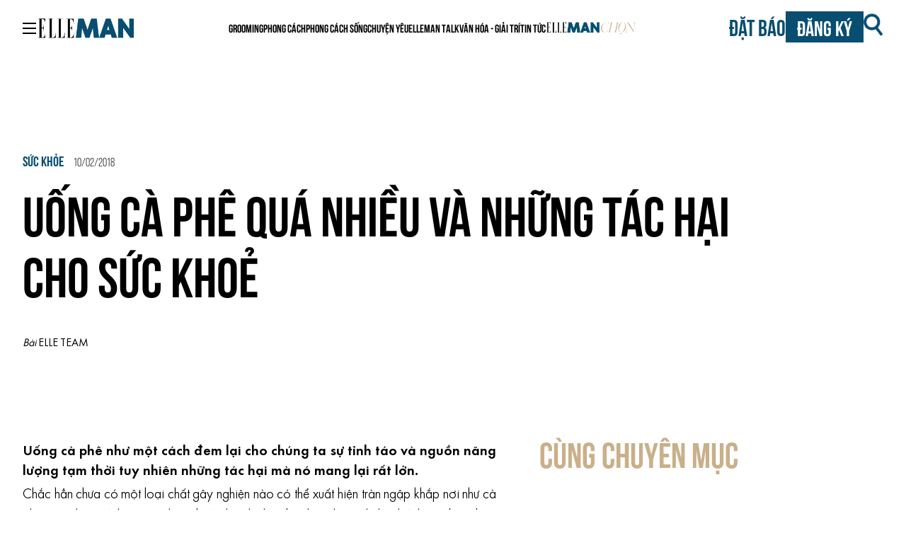

--- FILE ---
content_type: text/html; charset=UTF-8
request_url: https://www.elleman.vn/suc-khoe/uong-ca-phe-qua-nhieu-co-thuc-su-tot
body_size: 30164
content:
<!doctype html>
<html lang="en-US">
  <head><script>if(navigator.userAgent.match(/MSIE|Internet Explorer/i)||navigator.userAgent.match(/Trident\/7\..*?rv:11/i)){var href=document.location.href;if(!href.match(/[?&]nowprocket/)){if(href.indexOf("?")==-1){if(href.indexOf("#")==-1){document.location.href=href+"?nowprocket=1"}else{document.location.href=href.replace("#","?nowprocket=1#")}}else{if(href.indexOf("#")==-1){document.location.href=href+"&nowprocket=1"}else{document.location.href=href.replace("#","&nowprocket=1#")}}}}</script><script>class RocketLazyLoadScripts{constructor(e){this.triggerEvents=e,this.eventOptions={passive:!0},this.userEventListener=this.triggerListener.bind(this),this.delayedScripts={normal:[],async:[],defer:[]},this.allJQueries=[]}_addUserInteractionListener(e){this.triggerEvents.forEach((t=>window.addEventListener(t,e.userEventListener,e.eventOptions)))}_removeUserInteractionListener(e){this.triggerEvents.forEach((t=>window.removeEventListener(t,e.userEventListener,e.eventOptions)))}triggerListener(){this._removeUserInteractionListener(this),"loading"===document.readyState?document.addEventListener("DOMContentLoaded",this._loadEverythingNow.bind(this)):this._loadEverythingNow()}async _loadEverythingNow(){this._delayEventListeners(),this._delayJQueryReady(this),this._handleDocumentWrite(),this._registerAllDelayedScripts(),this._preloadAllScripts(),await this._loadScriptsFromList(this.delayedScripts.normal),await this._loadScriptsFromList(this.delayedScripts.defer),await this._loadScriptsFromList(this.delayedScripts.async),await this._triggerDOMContentLoaded(),await this._triggerWindowLoad(),window.dispatchEvent(new Event("rocket-allScriptsLoaded"))}_registerAllDelayedScripts(){document.querySelectorAll("script[type=rocketlazyloadscript]").forEach((e=>{e.hasAttribute("src")?e.hasAttribute("async")&&!1!==e.async?this.delayedScripts.async.push(e):e.hasAttribute("defer")&&!1!==e.defer||"module"===e.getAttribute("data-rocket-type")?this.delayedScripts.defer.push(e):this.delayedScripts.normal.push(e):this.delayedScripts.normal.push(e)}))}async _transformScript(e){return await this._requestAnimFrame(),new Promise((t=>{const n=document.createElement("script");let i;[...e.attributes].forEach((e=>{let t=e.nodeName;"type"!==t&&("data-rocket-type"===t&&(t="type",i=e.nodeValue),n.setAttribute(t,e.nodeValue))})),e.hasAttribute("src")&&this._isValidScriptType(i)?(n.addEventListener("load",t),n.addEventListener("error",t)):(n.text=e.text,t()),e.parentNode.replaceChild(n,e)}))}_isValidScriptType(e){return!e||""===e||"string"==typeof e&&["text/javascript","text/x-javascript","text/ecmascript","text/jscript","application/javascript","application/x-javascript","application/ecmascript","application/jscript","module"].includes(e.toLowerCase())}async _loadScriptsFromList(e){const t=e.shift();return t?(await this._transformScript(t),this._loadScriptsFromList(e)):Promise.resolve()}_preloadAllScripts(){var e=document.createDocumentFragment();[...this.delayedScripts.normal,...this.delayedScripts.defer,...this.delayedScripts.async].forEach((t=>{const n=t.getAttribute("src");if(n){const t=document.createElement("link");t.href=n,t.rel="preload",t.as="script",e.appendChild(t)}})),document.head.appendChild(e)}_delayEventListeners(){let e={};function t(t,n){!function(t){function n(n){return e[t].eventsToRewrite.indexOf(n)>=0?"rocket-"+n:n}e[t]||(e[t]={originalFunctions:{add:t.addEventListener,remove:t.removeEventListener},eventsToRewrite:[]},t.addEventListener=function(){arguments[0]=n(arguments[0]),e[t].originalFunctions.add.apply(t,arguments)},t.removeEventListener=function(){arguments[0]=n(arguments[0]),e[t].originalFunctions.remove.apply(t,arguments)})}(t),e[t].eventsToRewrite.push(n)}function n(e,t){const n=e[t];Object.defineProperty(e,t,{get:n||function(){},set:n=>{e["rocket"+t]=n}})}t(document,"DOMContentLoaded"),t(window,"DOMContentLoaded"),t(window,"load"),t(window,"pageshow"),t(document,"readystatechange"),n(document,"onreadystatechange"),n(window,"onload"),n(window,"onpageshow")}_delayJQueryReady(e){let t=window.jQuery;Object.defineProperty(window,"jQuery",{get:()=>t,set(n){if(n&&n.fn&&!e.allJQueries.includes(n)){n.fn.ready=n.fn.init.prototype.ready=function(t){e.domReadyFired?t.bind(document)(n):document.addEventListener("rocket-DOMContentLoaded",(()=>t.bind(document)(n)))};const t=n.fn.on;n.fn.on=n.fn.init.prototype.on=function(){if(this[0]===window){function e(e){return e.split(" ").map((e=>"load"===e||0===e.indexOf("load.")?"rocket-jquery-load":e)).join(" ")}"string"==typeof arguments[0]||arguments[0]instanceof String?arguments[0]=e(arguments[0]):"object"==typeof arguments[0]&&Object.keys(arguments[0]).forEach((t=>{delete Object.assign(arguments[0],{[e(t)]:arguments[0][t]})[t]}))}return t.apply(this,arguments),this},e.allJQueries.push(n)}t=n}})}async _triggerDOMContentLoaded(){this.domReadyFired=!0,await this._requestAnimFrame(),document.dispatchEvent(new Event("rocket-DOMContentLoaded")),await this._requestAnimFrame(),window.dispatchEvent(new Event("rocket-DOMContentLoaded")),await this._requestAnimFrame(),document.dispatchEvent(new Event("rocket-readystatechange")),await this._requestAnimFrame(),document.rocketonreadystatechange&&document.rocketonreadystatechange()}async _triggerWindowLoad(){await this._requestAnimFrame(),window.dispatchEvent(new Event("rocket-load")),await this._requestAnimFrame(),window.rocketonload&&window.rocketonload(),await this._requestAnimFrame(),this.allJQueries.forEach((e=>e(window).trigger("rocket-jquery-load"))),window.dispatchEvent(new Event("rocket-pageshow")),await this._requestAnimFrame(),window.rocketonpageshow&&window.rocketonpageshow()}_handleDocumentWrite(){const e=new Map;document.write=document.writeln=function(t){const n=document.currentScript,i=document.createRange(),r=n.parentElement;let a=e.get(n);void 0===a&&(a=n.nextSibling,e.set(n,a));const o=document.createDocumentFragment();i.setStart(o,0),o.appendChild(i.createContextualFragment(t)),r.insertBefore(o,a)}}async _requestAnimFrame(){return new Promise((e=>requestAnimationFrame(e)))}static run(){const e=new RocketLazyLoadScripts(["keydown","mousemove","touchmove","touchstart","touchend","touchcancel","touchforcechange","wheel"]);e._addUserInteractionListener(e)}}RocketLazyLoadScripts.run();
</script>
    <meta charset="utf-8">
    <meta name="viewport" content="width=device-width, initial-scale=1">
    <meta name='robots' content='index, follow, max-image-preview:large, max-snippet:-1, max-video-preview:-1' />
	<style>img:is([sizes="auto" i], [sizes^="auto," i]) { contain-intrinsic-size: 3000px 1500px }</style>
	    <!-- Google Tag Manager -->
    <script type="rocketlazyloadscript">
        (function(w, d, s, l, i) {
            w[l] = w[l] || [];
            w[l].push({
                'gtm.start': new Date().getTime(),
                event: 'gtm.js'
            });
            var f = d.getElementsByTagName(s)[0],
                j = d.createElement(s),
                dl = l != 'dataLayer' ? '&l=' + l : '';
            j.async = true;
            j.src =
                'https://www.googletagmanager.com/gtm.js?id=' + i + dl;
            f.parentNode.insertBefore(j, f);
        })(window, document, 'script', 'dataLayer', 'GTM-KJD36HK');
    </script>
    <!-- End Google Tag Manager -->
    <script type="rocketlazyloadscript" data-minify="1" async='async' src='https://www.elleman.vn/app/cache/min/1/tag/js/gpt.js?ver=1764694108'></script>
    <script type="rocketlazyloadscript" async src="https://pagead2.googlesyndication.com/pagead/js/adsbygoogle.js?client=ca-pub-7385179368279294" crossorigin="anonymous"></script>
    <script type="rocketlazyloadscript">
        var googletag = googletag || {};
        googletag.cmd = googletag.cmd || [];
    </script>
    <script type="rocketlazyloadscript">
        googletag.cmd.push(function() {
            googletag.defineSlot('/7725849/elleman-all-page', [300, 600], 'div-gpt-ad-1750835505862-0').addService(googletag.pubads())
            // Home Desk
            googletag.defineSlot('/7725849/man-desktop-homepage-atf-a-1000x170', [
                [1000, 170],
                [1000, 227]
            ], 'div-gpt-ad-1700195996953-0').addService(googletag.pubads())
            googletag.defineSlot('/7725849/man-desktop-homepage-atf-b-1000x170', [
                [1000, 170],
                [1000, 227]
            ], 'div-gpt-ad-1700196069605-0').addService(googletag.pubads());
            googletag.defineSlot('/7725849/man-desktop-homepage-atf-c-1000x170', [
                [1000, 227],
                [1000, 170]
            ], 'div-gpt-ad-1700196106880-0').addService(googletag.pubads());
            googletag.defineSlot('/7725849/man-desktop-homepage-atf-d-1000x170', [
                [1000, 227],
                [1000, 170]
            ], 'div-gpt-ad-1700196134980-0').addService(googletag.pubads());
            googletag.defineSlot('/7725849/man-desktop-homepage-atf-e-1000x170', [
                [1000, 170],
                [1000, 227]
            ], 'div-gpt-ad-1700196194456-0').addService(googletag.pubads());
            googletag.defineSlot('/7725849/man-desktop-homepage-atf-f-1000x170', [
                [1000, 170],
                [1000, 227]
            ], 'div-gpt-ad-1700196223793-0').addService(googletag.pubads());
            googletag.defineSlot('/7725849/man-desktop-homepage-btf-a-300x570', [300, 570], 'div-gpt-ad-1700196266688-0').addService(googletag.pubads());
            googletag.defineSlot('/7725849/man-desktop-homepage-btf-b-300x570', [300, 570], 'div-gpt-ad-1700196303744-0').addService(googletag.pubads());
            // end Home Desk
            // Home Mob 
            googletag.defineSlot('/7725849/man-mobile-homepage-atf-a-300x200', [300, 200], 'div-gpt-ad-1700196707263-0').addService(googletag.pubads());
            googletag.defineSlot('/7725849/man-mobile-homepage-atf-b-300x200', [300, 200], 'div-gpt-ad-1700196738345-0').addService(googletag.pubads());
            googletag.defineSlot('/7725849/man-mobile-homepage-atf-c-300x200', [300, 200], 'div-gpt-ad-1700196769730-0').addService(googletag.pubads());
            googletag.defineSlot('/7725849/man-mobile-homepage-atf-d-300x200', [300, 200], 'div-gpt-ad-1700196795492-0').addService(googletag.pubads());
            googletag.defineSlot('/7725849/man-mobile-homepage-atf-e-300x200', [300, 200], 'div-gpt-ad-1700196819535-0').addService(googletag.pubads());
            googletag.defineSlot('/7725849/man-mobile-homepage-atf-f-300x200', [300, 200], 'div-gpt-ad-1700196849605-0').addService(googletag.pubads());
            googletag.defineSlot('/7725849/man-mobile-homepage-atf-g-300x200', [300, 200], 'div-gpt-ad-1700196877755-0').addService(googletag.pubads());
            // end Home Mod 
            // Category Desk
            googletag.defineSlot('/7725849/man-desktop-category-atf-a-1000x170', [
                [1000, 170],
                [1000, 227]
            ], 'div-gpt-ad-1698639170976-0').addService(googletag.pubads());
            googletag.defineSlot('/7725849/man-desktop-category-atf-b-1000x170', [
                [1000, 170],
                [1000, 227]
            ], 'div-gpt-ad-1698639221535-0').addService(googletag.pubads());
            googletag.defineSlot('/7725849/man-desktop-category-atf-c-1000x170', [
                [1000, 170],
                [1000, 227]
            ], 'div-gpt-ad-1698639261098-0').addService(googletag.pubads());
            googletag.defineSlot('/7725849/man-desktop-category-atf-d-1000x170', [
                [1000, 170],
                [1000, 227]
            ], 'div-gpt-ad-1698639288663-0').addService(googletag.pubads());
            googletag.defineSlot('/7725849/man-desktop-category-atf-e-1000x170', [
                [1000, 170],
                [1000, 227]
            ], 'div-gpt-ad-1698639312089-0').addService(googletag.pubads());
            // end Category Desk
            // Category Mob 
            googletag.defineSlot('/7725849/man-mobile-category-atf-a-300x200', [300, 200], 'div-gpt-ad-1700196484431-0').addService(googletag.pubads());
            googletag.defineSlot('/7725849/man-mobile-category-atf-b-300x200', [300, 200], 'div-gpt-ad-1700196529937-0').addService(googletag.pubads());
            googletag.defineSlot('/7725849/man-mobile-category-atf-c-300x200', [300, 200], 'div-gpt-ad-1700196555668-0').addService(googletag.pubads());
            googletag.defineSlot('/7725849/man-mobile-category-atf-d-300x200', [300, 200], 'div-gpt-ad-1700196583785-0').addService(googletag.pubads());
            googletag.defineSlot('/7725849/man-mobile-category-atf-e-300x200', [300, 200], 'div-gpt-ad-1700196611271-0').addService(googletag.pubads());
            // end Category Mod 
            // article Desk 
            googletag.defineSlot('/7725849/man-desktop-article-atf-a-1000x170', [
                [1000, 227],
                [1000, 170]
            ], 'div-gpt-ad-1698638656801-0').addService(googletag.pubads());
            googletag.defineSlot('/7725849/man-desktop-article-btf-a-300x570', [300, 570], 'div-gpt-ad-1698638865044-0').addService(googletag.pubads());
            // end article Desk 
            // article Mod 
            googletag.defineSlot('/7725849/man-mobile-article-atf-a-300x200', [300, 200], 'div-gpt-ad-1698638953242-0').addService(googletag.pubads());
            googletag.defineSlot('/7725849/man-mobile-article-atf-b-300x200', [300, 200], 'div-gpt-ad-1698639041434-0').addService(googletag.pubads());
            // end article Mod 
            googletag.pubads().enableSingleRequest();
            googletag.pubads().collapseEmptyDivs();
            // C) Enable lazy loading with...
            googletag.pubads().enableLazyLoad({
                // Fetch slots within 3 viewports.
                fetchMarginPercent: 300,
                // Render slots within 2 viewports.
                renderMarginPercent: 300,
                // Double the above values on mobile, where viewports are smaller
                // and users tend to scroll faster.
                mobileScaling: 2.0
            });
            googletag.enableServices();
        });
    </script>
    <style>[x-cloak] { display: none !important; }</style>
    
	<!-- This site is optimized with the Yoast SEO plugin v25.3 - https://yoast.com/wordpress/plugins/seo/ -->
	<title>Uống cà phê quá nhiều có thực sự tốt? - ELLE Man Việt Nam</title><style id="rocket-critical-css">:root{--ep-range-slider-background-color:#fff;--ep-range-slider-track-color:#eee}@media (min-width:768px){:root{--ep-range-slider-thumb-size:1.25em;--ep-range-slider-track-size:0.5em}}@font-face{font-display:swap;font-family:Elle Gabor Std;font-style:normal;font-weight:300;src:url(/app/themes/man/public/fonts/ElleGaborStd-Text.78623f.woff2) format("woff2"),url(/app/themes/man/public/fonts/ElleGaborStd-Text.3cdd82.woff) format("woff")}@font-face{font-display:swap;font-family:Elle Gabor Std;font-style:normal;font-weight:200;src:url(/app/themes/man/public/fonts/ElleGaborStd-Light.6844bd.woff2) format("woff2"),url(/app/themes/man/public/fonts/ElleGaborStd-Light.7cc180.woff) format("woff")}@font-face{font-display:swap;font-family:Elle Gabor Std;font-style:normal;font-weight:400;src:url(/app/themes/man/public/fonts/ElleGaborStd-Book.11c8f6.woff2) format("woff2"),url(/app/themes/man/public/fonts/ElleGaborStd-Book.2cd3b1.woff) format("woff")}@font-face{font-display:swap;font-family:Elle Gabor Std;font-style:normal;font-weight:100;src:url(/app/themes/man/public/fonts/ElleGaborStd-UltraLight.d225f0.woff2) format("woff2"),url(/app/themes/man/public/fonts/ElleGaborStd-UltraLight.f4603d.woff) format("woff")}@font-face{font-display:swap;font-family:Elle Gabor Std;font-style:normal;font-weight:500;src:url(/app/themes/man/public/fonts/ElleGaborStd-Medium.568175.woff2) format("woff2"),url(/app/themes/man/public/fonts/ElleGaborStd-Medium.abab0b.woff) format("woff")}@font-face{font-display:swap;font-family:Elle Gabor Std;font-style:normal;font-weight:600;src:url(/app/themes/man/public/fonts/ElleGaborStd-DemiBold.df63bc.woff2) format("woff2"),url(/app/themes/man/public/fonts/ElleGaborStd-DemiBold.69860a.woff) format("woff")}@font-face{font-display:swap;font-family:Elle Gabor Std;font-style:normal;font-weight:700;src:url(/app/themes/man/public/fonts/ElleGaborStd-Bold.0f4864.woff2) format("woff2"),url(/app/themes/man/public/fonts/ElleGaborStd-Bold.36dbe9.woff) format("woff")}@font-face{font-display:swap;font-family:Elle Gabor Std;font-style:normal;font-weight:900;src:url(/app/themes/man/public/fonts/ElleGaborStd-Black.8e6ae8.woff2) format("woff2"),url(/app/themes/man/public/fonts/ElleGaborStd-Black.b7959d.woff) format("woff")}@font-face{font-display:swap;font-family:UTM Bebas;font-style:normal;font-weight:400;src:url(/app/themes/man/public/fonts/UTMBebas.49f17f.ttf)}@font-face{font-display:swap;font-family:SVN-Bebas Neue;font-style:normal;font-weight:350;src:url(/app/themes/man/public/fonts/SVN-BebasNeueBook.274b59.otf)}@font-face{font-display:swap;font-family:SVN-Bebas Neue;font-style:normal;font-weight:700;src:url(/app/themes/man/public/fonts/SVN-BebasNeueBold.b56279.otf)}*,:after,:before{border:0 solid #e5e7eb;box-sizing:border-box}:after,:before{--tw-content:""}html{-webkit-text-size-adjust:100%;font-feature-settings:normal;font-family:ui-sans-serif,system-ui,-apple-system,Segoe UI,Roboto,Ubuntu,Cantarell,Noto Sans,sans-serif,BlinkMacSystemFont,Helvetica Neue,Arial,Apple Color Emoji,Segoe UI Emoji,Segoe UI Symbol,Noto Color Emoji;font-variation-settings:normal;line-height:1.5;-moz-tab-size:4;tab-size:4}body{line-height:inherit}h1,h2,h3,h4{font-size:inherit;font-weight:inherit}a{color:inherit;text-decoration:inherit}strong{font-weight:bolder}button,input{font-feature-settings:inherit;color:inherit;font-family:inherit;font-size:100%;font-variation-settings:inherit;font-weight:inherit;line-height:inherit;margin:0;padding:0}button{text-transform:none}button{-webkit-appearance:button;background-color:initial;background-image:none}:-moz-focusring{outline:auto}:-moz-ui-invalid{box-shadow:none}::-webkit-inner-spin-button,::-webkit-outer-spin-button{height:auto}[type=search]{-webkit-appearance:textfield;outline-offset:-2px}::-webkit-search-decoration{-webkit-appearance:none}::-webkit-file-upload-button{-webkit-appearance:button;font:inherit}h1,h2,h3,h4,p{margin:0}ol,ul{list-style:none;margin:0;padding:0}img,svg{display:block;vertical-align:middle}img{height:auto;max-width:100%}*,:after,:before{--tw-border-spacing-x:0;--tw-border-spacing-y:0;--tw-translate-x:0;--tw-translate-y:0;--tw-rotate:0;--tw-skew-x:0;--tw-skew-y:0;--tw-scale-x:1;--tw-scale-y:1;--tw-pan-x:;--tw-pan-y:;--tw-pinch-zoom:;--tw-scroll-snap-strictness:proximity;--tw-gradient-from-position:;--tw-gradient-via-position:;--tw-gradient-to-position:;--tw-ordinal:;--tw-slashed-zero:;--tw-numeric-figure:;--tw-numeric-spacing:;--tw-numeric-fraction:;--tw-ring-inset:;--tw-ring-offset-width:0px;--tw-ring-offset-color:#fff;--tw-ring-color:#3b82f680;--tw-ring-offset-shadow:0 0 #0000;--tw-ring-shadow:0 0 #0000;--tw-shadow:0 0 #0000;--tw-shadow-colored:0 0 #0000;--tw-blur:;--tw-brightness:;--tw-contrast:;--tw-grayscale:;--tw-hue-rotate:;--tw-invert:;--tw-saturate:;--tw-sepia:;--tw-drop-shadow:;--tw-backdrop-blur:;--tw-backdrop-brightness:;--tw-backdrop-contrast:;--tw-backdrop-grayscale:;--tw-backdrop-hue-rotate:;--tw-backdrop-invert:;--tw-backdrop-opacity:;--tw-backdrop-saturate:;--tw-backdrop-sepia:}::backdrop{--tw-border-spacing-x:0;--tw-border-spacing-y:0;--tw-translate-x:0;--tw-translate-y:0;--tw-rotate:0;--tw-skew-x:0;--tw-skew-y:0;--tw-scale-x:1;--tw-scale-y:1;--tw-pan-x:;--tw-pan-y:;--tw-pinch-zoom:;--tw-scroll-snap-strictness:proximity;--tw-gradient-from-position:;--tw-gradient-via-position:;--tw-gradient-to-position:;--tw-ordinal:;--tw-slashed-zero:;--tw-numeric-figure:;--tw-numeric-spacing:;--tw-numeric-fraction:;--tw-ring-inset:;--tw-ring-offset-width:0px;--tw-ring-offset-color:#fff;--tw-ring-color:#3b82f680;--tw-ring-offset-shadow:0 0 #0000;--tw-ring-shadow:0 0 #0000;--tw-shadow:0 0 #0000;--tw-shadow-colored:0 0 #0000;--tw-blur:;--tw-brightness:;--tw-contrast:;--tw-grayscale:;--tw-hue-rotate:;--tw-invert:;--tw-saturate:;--tw-sepia:;--tw-drop-shadow:;--tw-backdrop-blur:;--tw-backdrop-brightness:;--tw-backdrop-contrast:;--tw-backdrop-grayscale:;--tw-backdrop-hue-rotate:;--tw-backdrop-invert:;--tw-backdrop-opacity:;--tw-backdrop-saturate:;--tw-backdrop-sepia:}.container{padding-left:1rem;padding-right:1rem;width:100%}@media (min-width:454px){.container{max-width:454px}}@media (min-width:640px){.container{max-width:640px}}@media (min-width:768px){.container{max-width:768px}}@media (min-width:1024px){.container{max-width:1024px;padding-left:2rem;padding-right:2rem}}@media (min-width:1280px){.container{max-width:1280px}}.fixed{position:fixed}.absolute{position:absolute}.relative{position:relative}.-left-4{left:-1rem}.left-0{left:0}.left-5{left:1.25rem}.top-0{top:0}.top-5{top:1.25rem}.top-\[-3\.125rem\]{top:-3.125rem}.z-20{z-index:20}.z-40{z-index:40}.z-50{z-index:50}.mx-auto{margin-left:auto;margin-right:auto}.mb-7{margin-bottom:1.75rem}.mr-6{margin-right:1.5rem}.mr-\[0\.688rem\]{margin-right:.688rem}.mt-10{margin-top:2.5rem}.mt-16{margin-top:4rem}.mt-4{margin-top:1rem}.mt-7{margin-top:1.75rem}.mt-9{margin-top:2.25rem}.mt-\[1\.125rem\]{margin-top:1.125rem}.mt-\[5\.625rem\]{margin-top:5.625rem}.mt-\[7\.5rem\]{margin-top:7.5rem}.line-clamp-2{-webkit-line-clamp:2}.line-clamp-2,.line-clamp-3{-webkit-box-orient:vertical;display:-webkit-box;overflow:hidden}.line-clamp-3{-webkit-line-clamp:3}.block{display:block}.inline-block{display:inline-block}.flex{display:flex}.grid{display:grid}.hidden{display:none}.h-screen{height:100vh}.max-h-96{max-height:24rem}.w-1\/2{width:50%}.w-32{width:8rem}.w-40{width:10rem}.w-\[141px\]{width:141px}.w-full{width:100%}.w-screen{width:100vw}.grid-cols-2{grid-template-columns:repeat(2,minmax(0,1fr))}.flex-col{flex-direction:column}.items-center{align-items:center}.items-baseline{align-items:baseline}.justify-end{justify-content:flex-end}.justify-center{justify-content:center}.justify-between{justify-content:space-between}.gap-4{gap:1rem}.gap-5{gap:1.25rem}.gap-6{gap:1.5rem}.gap-7{gap:1.75rem}.gap-\[18px\]{gap:18px}.overflow-y-scroll{overflow-y:scroll}.rounded-lg{border-radius:.5rem}.rounded-t-md{border-top-left-radius:.375rem;border-top-right-radius:.375rem}.border{border-width:1px}.border-\[1\.5px\]{border-width:1.5px}.border-solid{border-style:solid}.border-gray-300{--tw-border-opacity:1;border-color:#d1d5db}@supports (color:rgb(0 0 0/0)) and (top:var(--f)){.border-gray-300{border-color:rgb(209 213 219/var(--tw-border-opacity))}}.bg-darkCerulean{--tw-bg-opacity:1;background-color:#074e70}@supports (color:rgb(0 0 0/0)) and (top:var(--f)){.bg-darkCerulean{background-color:rgb(7 78 112/var(--tw-bg-opacity))}}.bg-gray-100{--tw-bg-opacity:1;background-color:#f3f4f6}@supports (color:rgb(0 0 0/0)) and (top:var(--f)){.bg-gray-100{background-color:rgb(243 244 246/var(--tw-bg-opacity))}}.bg-gray-200{--tw-bg-opacity:1;background-color:#e5e7eb}@supports (color:rgb(0 0 0/0)) and (top:var(--f)){.bg-gray-200{background-color:rgb(229 231 235/var(--tw-bg-opacity))}}.bg-white{--tw-bg-opacity:1;background-color:#fff}@supports (color:rgb(0 0 0/0)) and (top:var(--f)){.bg-white{background-color:rgb(255 255 255/var(--tw-bg-opacity))}}.p-1{padding:.25rem}.px-2{padding-left:.5rem;padding-right:.5rem}.px-4{padding-left:1rem;padding-right:1rem}.py-1{padding-bottom:.25rem;padding-top:.25rem}.py-2{padding-bottom:.5rem;padding-top:.5rem}.pb-4{padding-bottom:1rem}.pl-11{padding-left:2.75rem}.pr-5{padding-right:1.25rem}.pt-2{padding-top:.5rem}.pt-4{padding-top:1rem}.text-center{text-align:center}.text-justify{text-align:justify}.font-Elle_Gabor_Std{font-family:Elle Gabor Std}.font-SVN_Bebas_Neue{font-family:SVN-Bebas Neue}.font-UTM_Bebas{font-family:UTM Bebas}.text-3xl{font-size:1.875rem;line-height:2.25rem}.text-4xl{font-size:2.25rem;line-height:2.5rem}.text-5xl{font-size:3rem;line-height:1}.text-\[0\.9rem\]{font-size:.9rem}.text-lg{font-size:1.125rem;line-height:1.75rem}.text-xl{font-size:1.25rem;line-height:1.75rem}.font-\[350\]{font-weight:350}.font-bold{font-weight:700}.font-light{font-weight:300}.font-medium{font-weight:500}.font-normal{font-weight:400}.font-semibold{font-weight:600}.uppercase{text-transform:uppercase}.italic{font-style:italic}.leading-5{line-height:1.25rem}.leading-7{line-height:1.75rem}.leading-\[4\.156rem\]{line-height:4.156rem}.leading-\[6\.156rem\]{line-height:6.156rem}.text-\[milanoRed\]{color:milanoRed}.text-black{--tw-text-opacity:1;color:#000}@supports (color:rgb(0 0 0/0)) and (top:var(--f)){.text-black{color:rgb(0 0 0/var(--tw-text-opacity))}}.text-darkCerulean{--tw-text-opacity:1;color:#074e70}@supports (color:rgb(0 0 0/0)) and (top:var(--f)){.text-darkCerulean{color:rgb(7 78 112/var(--tw-text-opacity))}}.text-fawn{--tw-text-opacity:1;color:#c9b08a}@supports (color:rgb(0 0 0/0)) and (top:var(--f)){.text-fawn{color:rgb(201 176 138/var(--tw-text-opacity))}}.text-gray-700{--tw-text-opacity:1;color:#374151}@supports (color:rgb(0 0 0/0)) and (top:var(--f)){.text-gray-700{color:rgb(55 65 81/var(--tw-text-opacity))}}.text-white{--tw-text-opacity:1;color:#fff}@supports (color:rgb(0 0 0/0)) and (top:var(--f)){.text-white{color:rgb(255 255 255/var(--tw-text-opacity))}}a,article,body,div,form,h1,h2,h3,h4,header,html,img,label,li,nav,ol,p,span,strong,ul{border:none;font-family:Elle Gabor Std;font-size:100%;margin:0;padding:0;vertical-align:initial}html{box-sizing:border-box}*,:after,:before{box-sizing:inherit}article,header,main,nav{display:block}body{font-size:16px;font-weight:400;margin:0}ul{list-style-type:none}a{background:#0000;-webkit-text-decoration:none;text-decoration:none}button,input{line-height:normal}input[type=search]{-webkit-appearance:textfield}input[type=search]::-webkit-search-cancel-button,input[type=search]::-webkit-search-decoration{-webkit-appearance:none}button::-moz-focus-inner,input::-moz-focus-inner{border:0;padding:0}img{display:block;height:auto;object-fit:cover;width:100%}input{-webkit-appearance:none;appearance:none;margin:0;padding:0}.single-content .content-left{font-family:Elle Gabor Std;font-size:24px;font-weight:300}.single-content .content-left a img{display:block;margin:1rem auto 1.5rem}.single-content .content-left .title.title__category--top{color:#a80c0c;font-size:1.2rem;font-weight:500;line-height:1.5rem;text-transform:uppercase}.single-content .content-left .title a{font-size:1.1rem;font-weight:600;line-height:1.2rem;margin-top:5px;text-align:left;text-transform:uppercase}.single-content .content-left strong{font-weight:500}.single-content .content-left p{font-size:1.125rem}.modal{display:none}.modal-content{background-color:#fff;border-radius:4px}.divide-b-dashed{border-bottom:2px dashed #074e70}@media (min-width:640px){.single-content .content-left .title a{font-size:1.1rem;line-height:1.75rem}.single-content .content-left .title.title__category--top a{font-size:1rem;line-height:1rem}}@media (min-width:1024px){.single-content .content-left p{font-size:1.25rem}.title.title__category--top a{text-decoration:underline;-webkit-text-decoration:underline solid #a80c0c;text-decoration:underline solid #a80c0c;-webkit-text-decoration:underline #a80c0c 2px;text-decoration:underline #a80c0c 2px;text-decoration-thickness:2px}}.title.title__category--top a{text-decoration:underline;-webkit-text-decoration:underline solid #a80c0c;text-decoration:underline solid #a80c0c;-webkit-text-decoration:underline #a80c0c 2px;text-decoration:underline #a80c0c 2px;text-decoration-thickness:2px}.another-post{margin:20px 0}@media (min-width:640px){.sm\:relative{position:relative}.sm\:mb-3{margin-bottom:.75rem}.sm\:mt-3{margin-top:.75rem}.sm\:p-4{padding:1rem}}@media (min-width:768px){.md\:inline-block{display:inline-block}.md\:flex{display:flex}.md\:w-7{width:1.75rem}.md\:w-full{width:100%}.md\:text-3xl{font-size:1.875rem;line-height:2.25rem}.md\:text-xl{font-size:1.25rem;line-height:1.75rem}}@media (min-width:1024px){.lg\:mt-0{margin-top:0}.lg\:inline-block{display:inline-block}.lg\:flex{display:flex}.lg\:hidden{display:none}.lg\:w-\[40\%\]{width:40%}.lg\:w-\[55\%\]{width:55%}.lg\:items-start{align-items:flex-start}.lg\:justify-between{justify-content:space-between}.lg\:gap-28{gap:7rem}.lg\:font-SVN_Bebas_Neue{font-family:SVN-Bebas Neue}.lg\:text-\[2rem\]{font-size:2rem}.lg\:text-\[3\.125rem\]{font-size:3.125rem}.lg\:text-\[4\.875rem\]{font-size:4.875rem}.lg\:text-xl{font-size:1.25rem;line-height:1.75rem}.lg\:font-bold{font-weight:700}.lg\:uppercase{text-transform:uppercase}.lg\:leading-\[5\.375rem\]{line-height:5.375rem}.lg\:text-darkCerulean{--tw-text-opacity:1;color:#074e70}@supports (color:rgb(0 0 0/0)) and (top:var(--f)){.lg\:text-darkCerulean{color:rgb(7 78 112/var(--tw-text-opacity))}}}@media (min-width:1280px){.xl\:block{display:block}.xl\:gap-5{gap:1.25rem}}</style>
	<meta name="description" content="Uống cà phê đem lại cho chúng ta sự tỉnh táo tuy nhiên tần suất sử dụng liên tục và quá nhiều trong một ngày có thể đem lại các tác hại không ngừng." />
	<link rel="canonical" href="https://www.elleman.vn/suc-khoe/uong-ca-phe-qua-nhieu-co-thuc-su-tot/" />
	<meta property="og:locale" content="en_US" />
	<meta property="og:type" content="article" />
	<meta property="og:title" content="Uống cà phê quá nhiều có thực sự tốt? - ELLE Man Việt Nam" />
	<meta property="og:description" content="Uống cà phê đem lại cho chúng ta sự tỉnh táo tuy nhiên tần suất sử dụng liên tục và quá nhiều trong một ngày có thể đem lại các tác hại không ngừng." />
	<meta property="og:url" content="https://www.elleman.vn/suc-khoe/uong-ca-phe-qua-nhieu-co-thuc-su-tot/" />
	<meta property="og:site_name" content="ELLE MAN" />
	<meta property="article:publisher" content="https://www.facebook.com/elleman.vn" />
	<meta property="article:published_time" content="2018-02-10T08:00:49+00:00" />
	<meta property="article:modified_time" content="2018-02-10T08:15:33+00:00" />
	<meta property="og:image" content="https://www.elleman.vn/app/uploads/2018/02/07/Uong-ca-phe-qua-nhieu-co-thuc-su-tot-elle-man-FP.jpg" />
	<meta property="og:image:width" content="1000" />
	<meta property="og:image:height" content="667" />
	<meta property="og:image:type" content="image/jpeg" />
	<meta name="author" content="freelancer@elleman.vn" />
	<meta name="twitter:card" content="summary_large_image" />
	<meta name="twitter:label1" content="Written by" />
	<meta name="twitter:data1" content="freelancer@elleman.vn" />
	<meta name="twitter:label2" content="Est. reading time" />
	<meta name="twitter:data2" content="7 minutes" />
	<script type="application/ld+json" class="yoast-schema-graph">{"@context":"https://schema.org","@graph":[{"@type":"WebPage","@id":"https://www.elleman.vn/suc-khoe/uong-ca-phe-qua-nhieu-co-thuc-su-tot/","url":"https://www.elleman.vn/suc-khoe/uong-ca-phe-qua-nhieu-co-thuc-su-tot/","name":"Uống cà phê quá nhiều có thực sự tốt? - ELLE Man Việt Nam","isPartOf":{"@id":"https://www.elleman.vn/#website"},"primaryImageOfPage":{"@id":"https://www.elleman.vn/suc-khoe/uong-ca-phe-qua-nhieu-co-thuc-su-tot/#primaryimage"},"image":{"@id":"https://www.elleman.vn/suc-khoe/uong-ca-phe-qua-nhieu-co-thuc-su-tot/#primaryimage"},"thumbnailUrl":"/app/uploads/2018/02/07/Uong-ca-phe-qua-nhieu-co-thuc-su-tot-elle-man-FP.jpg","datePublished":"2018-02-10T08:00:49+00:00","dateModified":"2018-02-10T08:15:33+00:00","author":{"@id":"https://www.elleman.vn/#/schema/person/177fc56cc53cee9a98b47d2cae6309c0"},"description":"Uống cà phê đem lại cho chúng ta sự tỉnh táo tuy nhiên tần suất sử dụng liên tục và quá nhiều trong một ngày có thể đem lại các tác hại không ngừng.","breadcrumb":{"@id":"https://www.elleman.vn/suc-khoe/uong-ca-phe-qua-nhieu-co-thuc-su-tot/#breadcrumb"},"inLanguage":"en-US","potentialAction":[{"@type":"ReadAction","target":["https://www.elleman.vn/suc-khoe/uong-ca-phe-qua-nhieu-co-thuc-su-tot/"]}]},{"@type":"ImageObject","inLanguage":"en-US","@id":"https://www.elleman.vn/suc-khoe/uong-ca-phe-qua-nhieu-co-thuc-su-tot/#primaryimage","url":"/app/uploads/2018/02/07/Uong-ca-phe-qua-nhieu-co-thuc-su-tot-elle-man-FP.jpg","contentUrl":"/app/uploads/2018/02/07/Uong-ca-phe-qua-nhieu-co-thuc-su-tot-elle-man-FP.jpg","width":1000,"height":667,"caption":"Uong ca phe qua nhieu co thuc su tot elle man FP"},{"@type":"BreadcrumbList","@id":"https://www.elleman.vn/suc-khoe/uong-ca-phe-qua-nhieu-co-thuc-su-tot/#breadcrumb","itemListElement":[{"@type":"ListItem","position":1,"name":"Home","item":"https://www.elleman.vn/"},{"@type":"ListItem","position":2,"name":"Uống cà phê quá nhiều và những tác hại cho sức khoẻ"}]},{"@type":"WebSite","@id":"https://www.elleman.vn/#website","url":"https://www.elleman.vn/","name":"ELLE MAN","description":"Tạp chí thời trang dành cho phái mạnh","potentialAction":[{"@type":"SearchAction","target":{"@type":"EntryPoint","urlTemplate":"https://www.elleman.vn/search/{search_term_string}"},"query-input":{"@type":"PropertyValueSpecification","valueRequired":true,"valueName":"search_term_string"}}],"inLanguage":"en-US"},{"@type":"Person","@id":"https://www.elleman.vn/#/schema/person/177fc56cc53cee9a98b47d2cae6309c0","name":"freelancer@elleman.vn","image":{"@type":"ImageObject","inLanguage":"en-US","@id":"https://www.elleman.vn/#/schema/person/image/","url":"https://secure.gravatar.com/avatar/76abeca85dc8217f49a5b65124132e1d?s=96&d=mm&r=g","contentUrl":"https://secure.gravatar.com/avatar/76abeca85dc8217f49a5b65124132e1d?s=96&d=mm&r=g","caption":"freelancer@elleman.vn"},"url":"https://www.elleman.vn/author/freelancerelleman-vn/"}]}</script>
	<!-- / Yoast SEO plugin. -->


<link rel='dns-prefetch' href='//www.elleman.vn' />
<link rel='dns-prefetch' href='//fonts.googleapis.com' />
<link rel='dns-prefetch' href='//apis.google.com' />
<link rel='dns-prefetch' href='//ajax.googleapis.com' />
<link rel='dns-prefetch' href='//maps.googleapis.com' />
<link rel='dns-prefetch' href='//google-analytics.com' />
<link rel='dns-prefetch' href='//api.pinterest.com' />
<link rel='dns-prefetch' href='//cdnjs.cloudflare.com' />
<link rel='dns-prefetch' href='//connect.facebook.net' />
<link rel='dns-prefetch' href='//i.ytimg.com' />
<link rel='dns-prefetch' href='//fonts.gstatic.com' />
<link rel='dns-prefetch' href='//www.googletagmanager.com' />

<style id='global-styles-inline-css'>
:root{--wp--preset--aspect-ratio--square: 1;--wp--preset--aspect-ratio--4-3: 4/3;--wp--preset--aspect-ratio--3-4: 3/4;--wp--preset--aspect-ratio--3-2: 3/2;--wp--preset--aspect-ratio--2-3: 2/3;--wp--preset--aspect-ratio--16-9: 16/9;--wp--preset--aspect-ratio--9-16: 9/16;--wp--preset--color--black: #000000;--wp--preset--color--cyan-bluish-gray: #abb8c3;--wp--preset--color--white: #ffffff;--wp--preset--color--pale-pink: #f78da7;--wp--preset--color--vivid-red: #cf2e2e;--wp--preset--color--luminous-vivid-orange: #ff6900;--wp--preset--color--luminous-vivid-amber: #fcb900;--wp--preset--color--light-green-cyan: #7bdcb5;--wp--preset--color--vivid-green-cyan: #00d084;--wp--preset--color--pale-cyan-blue: #8ed1fc;--wp--preset--color--vivid-cyan-blue: #0693e3;--wp--preset--color--vivid-purple: #9b51e0;--wp--preset--color--inherit: inherit;--wp--preset--color--current: currentcolor;--wp--preset--color--transparent: transparent;--wp--preset--color--slate-50: #f8fafc;--wp--preset--color--slate-100: #f1f5f9;--wp--preset--color--slate-200: #e2e8f0;--wp--preset--color--slate-300: #cbd5e1;--wp--preset--color--slate-400: #94a3b8;--wp--preset--color--slate-500: #64748b;--wp--preset--color--slate-600: #475569;--wp--preset--color--slate-700: #334155;--wp--preset--color--slate-800: #1e293b;--wp--preset--color--slate-900: #0f172a;--wp--preset--color--slate-950: #020617;--wp--preset--color--gray-50: #f9fafb;--wp--preset--color--gray-100: #f3f4f6;--wp--preset--color--gray-200: #e5e7eb;--wp--preset--color--gray-300: #d1d5db;--wp--preset--color--gray-400: #9ca3af;--wp--preset--color--gray-500: #6b7280;--wp--preset--color--gray-600: #4b5563;--wp--preset--color--gray-700: #374151;--wp--preset--color--gray-800: #1f2937;--wp--preset--color--gray-900: #111827;--wp--preset--color--gray-950: #030712;--wp--preset--color--zinc-50: #fafafa;--wp--preset--color--zinc-100: #f4f4f5;--wp--preset--color--zinc-200: #e4e4e7;--wp--preset--color--zinc-300: #d4d4d8;--wp--preset--color--zinc-400: #a1a1aa;--wp--preset--color--zinc-500: #71717a;--wp--preset--color--zinc-600: #52525b;--wp--preset--color--zinc-700: #3f3f46;--wp--preset--color--zinc-800: #27272a;--wp--preset--color--zinc-900: #18181b;--wp--preset--color--zinc-950: #09090b;--wp--preset--color--neutral-50: #fafafa;--wp--preset--color--neutral-100: #f5f5f5;--wp--preset--color--neutral-200: #e5e5e5;--wp--preset--color--neutral-300: #d4d4d4;--wp--preset--color--neutral-400: #a3a3a3;--wp--preset--color--neutral-500: #737373;--wp--preset--color--neutral-600: #525252;--wp--preset--color--neutral-700: #404040;--wp--preset--color--neutral-800: #262626;--wp--preset--color--neutral-900: #171717;--wp--preset--color--neutral-950: #0a0a0a;--wp--preset--color--stone-50: #fafaf9;--wp--preset--color--stone-100: #f5f5f4;--wp--preset--color--stone-200: #e7e5e4;--wp--preset--color--stone-300: #d6d3d1;--wp--preset--color--stone-400: #a8a29e;--wp--preset--color--stone-500: #78716c;--wp--preset--color--stone-600: #57534e;--wp--preset--color--stone-700: #44403c;--wp--preset--color--stone-800: #292524;--wp--preset--color--stone-900: #1c1917;--wp--preset--color--stone-950: #0c0a09;--wp--preset--color--red-50: #fef2f2;--wp--preset--color--red-100: #fee2e2;--wp--preset--color--red-200: #fecaca;--wp--preset--color--red-300: #fca5a5;--wp--preset--color--red-400: #f87171;--wp--preset--color--red-500: #ef4444;--wp--preset--color--red-600: #dc2626;--wp--preset--color--red-700: #b91c1c;--wp--preset--color--red-800: #991b1b;--wp--preset--color--red-900: #7f1d1d;--wp--preset--color--red-950: #450a0a;--wp--preset--color--orange-50: #fff7ed;--wp--preset--color--orange-100: #ffedd5;--wp--preset--color--orange-200: #fed7aa;--wp--preset--color--orange-300: #fdba74;--wp--preset--color--orange-400: #fb923c;--wp--preset--color--orange-500: #f97316;--wp--preset--color--orange-600: #ea580c;--wp--preset--color--orange-700: #c2410c;--wp--preset--color--orange-800: #9a3412;--wp--preset--color--orange-900: #7c2d12;--wp--preset--color--orange-950: #431407;--wp--preset--color--amber-50: #fffbeb;--wp--preset--color--amber-100: #fef3c7;--wp--preset--color--amber-200: #fde68a;--wp--preset--color--amber-300: #fcd34d;--wp--preset--color--amber-400: #fbbf24;--wp--preset--color--amber-500: #f59e0b;--wp--preset--color--amber-600: #d97706;--wp--preset--color--amber-700: #b45309;--wp--preset--color--amber-800: #92400e;--wp--preset--color--amber-900: #78350f;--wp--preset--color--amber-950: #451a03;--wp--preset--color--yellow-50: #fefce8;--wp--preset--color--yellow-100: #fef9c3;--wp--preset--color--yellow-200: #fef08a;--wp--preset--color--yellow-300: #fde047;--wp--preset--color--yellow-400: #facc15;--wp--preset--color--yellow-500: #eab308;--wp--preset--color--yellow-600: #ca8a04;--wp--preset--color--yellow-700: #a16207;--wp--preset--color--yellow-800: #854d0e;--wp--preset--color--yellow-900: #713f12;--wp--preset--color--yellow-950: #422006;--wp--preset--color--lime-50: #f7fee7;--wp--preset--color--lime-100: #ecfccb;--wp--preset--color--lime-200: #d9f99d;--wp--preset--color--lime-300: #bef264;--wp--preset--color--lime-400: #a3e635;--wp--preset--color--lime-500: #84cc16;--wp--preset--color--lime-600: #65a30d;--wp--preset--color--lime-700: #4d7c0f;--wp--preset--color--lime-800: #3f6212;--wp--preset--color--lime-900: #365314;--wp--preset--color--lime-950: #1a2e05;--wp--preset--color--green-50: #f0fdf4;--wp--preset--color--green-100: #dcfce7;--wp--preset--color--green-200: #bbf7d0;--wp--preset--color--green-300: #86efac;--wp--preset--color--green-400: #4ade80;--wp--preset--color--green-500: #22c55e;--wp--preset--color--green-600: #16a34a;--wp--preset--color--green-700: #15803d;--wp--preset--color--green-800: #166534;--wp--preset--color--green-900: #14532d;--wp--preset--color--green-950: #052e16;--wp--preset--color--emerald-50: #ecfdf5;--wp--preset--color--emerald-100: #d1fae5;--wp--preset--color--emerald-200: #a7f3d0;--wp--preset--color--emerald-300: #6ee7b7;--wp--preset--color--emerald-400: #34d399;--wp--preset--color--emerald-500: #10b981;--wp--preset--color--emerald-600: #059669;--wp--preset--color--emerald-700: #047857;--wp--preset--color--emerald-800: #065f46;--wp--preset--color--emerald-900: #064e3b;--wp--preset--color--emerald-950: #022c22;--wp--preset--color--teal-50: #f0fdfa;--wp--preset--color--teal-100: #ccfbf1;--wp--preset--color--teal-200: #99f6e4;--wp--preset--color--teal-300: #5eead4;--wp--preset--color--teal-400: #2dd4bf;--wp--preset--color--teal-500: #14b8a6;--wp--preset--color--teal-600: #0d9488;--wp--preset--color--teal-700: #0f766e;--wp--preset--color--teal-800: #115e59;--wp--preset--color--teal-900: #134e4a;--wp--preset--color--teal-950: #042f2e;--wp--preset--color--cyan-50: #ecfeff;--wp--preset--color--cyan-100: #cffafe;--wp--preset--color--cyan-200: #a5f3fc;--wp--preset--color--cyan-300: #67e8f9;--wp--preset--color--cyan-400: #22d3ee;--wp--preset--color--cyan-500: #06b6d4;--wp--preset--color--cyan-600: #0891b2;--wp--preset--color--cyan-700: #0e7490;--wp--preset--color--cyan-800: #155e75;--wp--preset--color--cyan-900: #164e63;--wp--preset--color--cyan-950: #083344;--wp--preset--color--sky-50: #f0f9ff;--wp--preset--color--sky-100: #e0f2fe;--wp--preset--color--sky-200: #bae6fd;--wp--preset--color--sky-300: #7dd3fc;--wp--preset--color--sky-400: #38bdf8;--wp--preset--color--sky-500: #0ea5e9;--wp--preset--color--sky-600: #0284c7;--wp--preset--color--sky-700: #0369a1;--wp--preset--color--sky-800: #075985;--wp--preset--color--sky-900: #0c4a6e;--wp--preset--color--sky-950: #082f49;--wp--preset--color--blue-50: #eff6ff;--wp--preset--color--blue-100: #dbeafe;--wp--preset--color--blue-200: #bfdbfe;--wp--preset--color--blue-300: #93c5fd;--wp--preset--color--blue-400: #60a5fa;--wp--preset--color--blue-500: #3b82f6;--wp--preset--color--blue-600: #2563eb;--wp--preset--color--blue-700: #1d4ed8;--wp--preset--color--blue-800: #1e40af;--wp--preset--color--blue-900: #1e3a8a;--wp--preset--color--blue-950: #172554;--wp--preset--color--indigo-50: #eef2ff;--wp--preset--color--indigo-100: #e0e7ff;--wp--preset--color--indigo-200: #c7d2fe;--wp--preset--color--indigo-300: #a5b4fc;--wp--preset--color--indigo-400: #818cf8;--wp--preset--color--indigo-500: #6366f1;--wp--preset--color--indigo-600: #4f46e5;--wp--preset--color--indigo-700: #4338ca;--wp--preset--color--indigo-800: #3730a3;--wp--preset--color--indigo-900: #312e81;--wp--preset--color--indigo-950: #1e1b4b;--wp--preset--color--violet-50: #f5f3ff;--wp--preset--color--violet-100: #ede9fe;--wp--preset--color--violet-200: #ddd6fe;--wp--preset--color--violet-300: #c4b5fd;--wp--preset--color--violet-400: #a78bfa;--wp--preset--color--violet-500: #8b5cf6;--wp--preset--color--violet-600: #7c3aed;--wp--preset--color--violet-700: #6d28d9;--wp--preset--color--violet-800: #5b21b6;--wp--preset--color--violet-900: #4c1d95;--wp--preset--color--violet-950: #2e1065;--wp--preset--color--purple-50: #faf5ff;--wp--preset--color--purple-100: #f3e8ff;--wp--preset--color--purple-200: #e9d5ff;--wp--preset--color--purple-300: #d8b4fe;--wp--preset--color--purple-400: #c084fc;--wp--preset--color--purple-500: #a855f7;--wp--preset--color--purple-600: #9333ea;--wp--preset--color--purple-700: #7e22ce;--wp--preset--color--purple-800: #6b21a8;--wp--preset--color--purple-900: #581c87;--wp--preset--color--purple-950: #3b0764;--wp--preset--color--fuchsia-50: #fdf4ff;--wp--preset--color--fuchsia-100: #fae8ff;--wp--preset--color--fuchsia-200: #f5d0fe;--wp--preset--color--fuchsia-300: #f0abfc;--wp--preset--color--fuchsia-400: #e879f9;--wp--preset--color--fuchsia-500: #d946ef;--wp--preset--color--fuchsia-600: #c026d3;--wp--preset--color--fuchsia-700: #a21caf;--wp--preset--color--fuchsia-800: #86198f;--wp--preset--color--fuchsia-900: #701a75;--wp--preset--color--fuchsia-950: #4a044e;--wp--preset--color--pink-50: #fdf2f8;--wp--preset--color--pink-100: #fce7f3;--wp--preset--color--pink-200: #fbcfe8;--wp--preset--color--pink-300: #f9a8d4;--wp--preset--color--pink-400: #f472b6;--wp--preset--color--pink-500: #ec4899;--wp--preset--color--pink-600: #db2777;--wp--preset--color--pink-700: #be185d;--wp--preset--color--pink-800: #9d174d;--wp--preset--color--pink-900: #831843;--wp--preset--color--pink-950: #500724;--wp--preset--color--rose-50: #fff1f2;--wp--preset--color--rose-100: #ffe4e6;--wp--preset--color--rose-200: #fecdd3;--wp--preset--color--rose-300: #fda4af;--wp--preset--color--rose-400: #fb7185;--wp--preset--color--rose-500: #f43f5e;--wp--preset--color--rose-600: #e11d48;--wp--preset--color--rose-700: #be123c;--wp--preset--color--rose-800: #9f1239;--wp--preset--color--rose-900: #881337;--wp--preset--color--rose-950: #4c0519;--wp--preset--color--darkcerulean: #074e70;--wp--preset--color--fawn: #c9b08a;--wp--preset--color--milanored: #a80c0c;--wp--preset--color--martini: #a6a6a6;--wp--preset--color--sorrellbrown: #cfb997;--wp--preset--color--lightgray: #f1f1f1;--wp--preset--color--spanishgray: #9c9c9c;--wp--preset--gradient--vivid-cyan-blue-to-vivid-purple: linear-gradient(135deg,rgba(6,147,227,1) 0%,rgb(155,81,224) 100%);--wp--preset--gradient--light-green-cyan-to-vivid-green-cyan: linear-gradient(135deg,rgb(122,220,180) 0%,rgb(0,208,130) 100%);--wp--preset--gradient--luminous-vivid-amber-to-luminous-vivid-orange: linear-gradient(135deg,rgba(252,185,0,1) 0%,rgba(255,105,0,1) 100%);--wp--preset--gradient--luminous-vivid-orange-to-vivid-red: linear-gradient(135deg,rgba(255,105,0,1) 0%,rgb(207,46,46) 100%);--wp--preset--gradient--very-light-gray-to-cyan-bluish-gray: linear-gradient(135deg,rgb(238,238,238) 0%,rgb(169,184,195) 100%);--wp--preset--gradient--cool-to-warm-spectrum: linear-gradient(135deg,rgb(74,234,220) 0%,rgb(151,120,209) 20%,rgb(207,42,186) 40%,rgb(238,44,130) 60%,rgb(251,105,98) 80%,rgb(254,248,76) 100%);--wp--preset--gradient--blush-light-purple: linear-gradient(135deg,rgb(255,206,236) 0%,rgb(152,150,240) 100%);--wp--preset--gradient--blush-bordeaux: linear-gradient(135deg,rgb(254,205,165) 0%,rgb(254,45,45) 50%,rgb(107,0,62) 100%);--wp--preset--gradient--luminous-dusk: linear-gradient(135deg,rgb(255,203,112) 0%,rgb(199,81,192) 50%,rgb(65,88,208) 100%);--wp--preset--gradient--pale-ocean: linear-gradient(135deg,rgb(255,245,203) 0%,rgb(182,227,212) 50%,rgb(51,167,181) 100%);--wp--preset--gradient--electric-grass: linear-gradient(135deg,rgb(202,248,128) 0%,rgb(113,206,126) 100%);--wp--preset--gradient--midnight: linear-gradient(135deg,rgb(2,3,129) 0%,rgb(40,116,252) 100%);--wp--preset--font-size--small: 13px;--wp--preset--font-size--medium: 20px;--wp--preset--font-size--large: 36px;--wp--preset--font-size--x-large: 42px;--wp--preset--font-size--xs: 0.75rem;--wp--preset--font-size--sm: 0.875rem;--wp--preset--font-size--base: 1rem;--wp--preset--font-size--lg: 1.125rem;--wp--preset--font-size--xl: 1.25rem;--wp--preset--font-size--2-xl: 1.5rem;--wp--preset--font-size--3-xl: 1.875rem;--wp--preset--font-size--4-xl: 2.25rem;--wp--preset--font-size--5-xl: 3rem;--wp--preset--font-size--6-xl: 3.75rem;--wp--preset--font-size--7-xl: 4.5rem;--wp--preset--font-size--8-xl: 6rem;--wp--preset--font-size--9-xl: 8rem;--wp--preset--font-family--elle-gabor-std: Elle Gabor Std;--wp--preset--font-family--elle-nova-c: ElleNovaC;--wp--preset--font-family--utm-bebas: UTM Bebas;--wp--preset--font-family--svn-bebas-neue: SVN-Bebas Neue;--wp--preset--font-family--font-awesome: FontAwesome;--wp--preset--spacing--20: 0.44rem;--wp--preset--spacing--30: 0.67rem;--wp--preset--spacing--40: 1rem;--wp--preset--spacing--50: 1.5rem;--wp--preset--spacing--60: 2.25rem;--wp--preset--spacing--70: 3.38rem;--wp--preset--spacing--80: 5.06rem;--wp--preset--shadow--natural: 6px 6px 9px rgba(0, 0, 0, 0.2);--wp--preset--shadow--deep: 12px 12px 50px rgba(0, 0, 0, 0.4);--wp--preset--shadow--sharp: 6px 6px 0px rgba(0, 0, 0, 0.2);--wp--preset--shadow--outlined: 6px 6px 0px -3px rgba(255, 255, 255, 1), 6px 6px rgba(0, 0, 0, 1);--wp--preset--shadow--crisp: 6px 6px 0px rgba(0, 0, 0, 1);}:where(body) { margin: 0; }.wp-site-blocks > .alignleft { float: left; margin-right: 2em; }.wp-site-blocks > .alignright { float: right; margin-left: 2em; }.wp-site-blocks > .aligncenter { justify-content: center; margin-left: auto; margin-right: auto; }:where(.is-layout-flex){gap: 0.5em;}:where(.is-layout-grid){gap: 0.5em;}.is-layout-flow > .alignleft{float: left;margin-inline-start: 0;margin-inline-end: 2em;}.is-layout-flow > .alignright{float: right;margin-inline-start: 2em;margin-inline-end: 0;}.is-layout-flow > .aligncenter{margin-left: auto !important;margin-right: auto !important;}.is-layout-constrained > .alignleft{float: left;margin-inline-start: 0;margin-inline-end: 2em;}.is-layout-constrained > .alignright{float: right;margin-inline-start: 2em;margin-inline-end: 0;}.is-layout-constrained > .aligncenter{margin-left: auto !important;margin-right: auto !important;}.is-layout-constrained > :where(:not(.alignleft):not(.alignright):not(.alignfull)){margin-left: auto !important;margin-right: auto !important;}body .is-layout-flex{display: flex;}.is-layout-flex{flex-wrap: wrap;align-items: center;}.is-layout-flex > :is(*, div){margin: 0;}body .is-layout-grid{display: grid;}.is-layout-grid > :is(*, div){margin: 0;}body{padding-top: 0px;padding-right: 0px;padding-bottom: 0px;padding-left: 0px;}a:where(:not(.wp-element-button)){text-decoration: underline;}:root :where(.wp-element-button, .wp-block-button__link){background-color: #32373c;border-width: 0;color: #fff;font-family: inherit;font-size: inherit;line-height: inherit;padding: calc(0.667em + 2px) calc(1.333em + 2px);text-decoration: none;}.has-black-color{color: var(--wp--preset--color--black) !important;}.has-cyan-bluish-gray-color{color: var(--wp--preset--color--cyan-bluish-gray) !important;}.has-white-color{color: var(--wp--preset--color--white) !important;}.has-pale-pink-color{color: var(--wp--preset--color--pale-pink) !important;}.has-vivid-red-color{color: var(--wp--preset--color--vivid-red) !important;}.has-luminous-vivid-orange-color{color: var(--wp--preset--color--luminous-vivid-orange) !important;}.has-luminous-vivid-amber-color{color: var(--wp--preset--color--luminous-vivid-amber) !important;}.has-light-green-cyan-color{color: var(--wp--preset--color--light-green-cyan) !important;}.has-vivid-green-cyan-color{color: var(--wp--preset--color--vivid-green-cyan) !important;}.has-pale-cyan-blue-color{color: var(--wp--preset--color--pale-cyan-blue) !important;}.has-vivid-cyan-blue-color{color: var(--wp--preset--color--vivid-cyan-blue) !important;}.has-vivid-purple-color{color: var(--wp--preset--color--vivid-purple) !important;}.has-inherit-color{color: var(--wp--preset--color--inherit) !important;}.has-current-color{color: var(--wp--preset--color--current) !important;}.has-transparent-color{color: var(--wp--preset--color--transparent) !important;}.has-slate-50-color{color: var(--wp--preset--color--slate-50) !important;}.has-slate-100-color{color: var(--wp--preset--color--slate-100) !important;}.has-slate-200-color{color: var(--wp--preset--color--slate-200) !important;}.has-slate-300-color{color: var(--wp--preset--color--slate-300) !important;}.has-slate-400-color{color: var(--wp--preset--color--slate-400) !important;}.has-slate-500-color{color: var(--wp--preset--color--slate-500) !important;}.has-slate-600-color{color: var(--wp--preset--color--slate-600) !important;}.has-slate-700-color{color: var(--wp--preset--color--slate-700) !important;}.has-slate-800-color{color: var(--wp--preset--color--slate-800) !important;}.has-slate-900-color{color: var(--wp--preset--color--slate-900) !important;}.has-slate-950-color{color: var(--wp--preset--color--slate-950) !important;}.has-gray-50-color{color: var(--wp--preset--color--gray-50) !important;}.has-gray-100-color{color: var(--wp--preset--color--gray-100) !important;}.has-gray-200-color{color: var(--wp--preset--color--gray-200) !important;}.has-gray-300-color{color: var(--wp--preset--color--gray-300) !important;}.has-gray-400-color{color: var(--wp--preset--color--gray-400) !important;}.has-gray-500-color{color: var(--wp--preset--color--gray-500) !important;}.has-gray-600-color{color: var(--wp--preset--color--gray-600) !important;}.has-gray-700-color{color: var(--wp--preset--color--gray-700) !important;}.has-gray-800-color{color: var(--wp--preset--color--gray-800) !important;}.has-gray-900-color{color: var(--wp--preset--color--gray-900) !important;}.has-gray-950-color{color: var(--wp--preset--color--gray-950) !important;}.has-zinc-50-color{color: var(--wp--preset--color--zinc-50) !important;}.has-zinc-100-color{color: var(--wp--preset--color--zinc-100) !important;}.has-zinc-200-color{color: var(--wp--preset--color--zinc-200) !important;}.has-zinc-300-color{color: var(--wp--preset--color--zinc-300) !important;}.has-zinc-400-color{color: var(--wp--preset--color--zinc-400) !important;}.has-zinc-500-color{color: var(--wp--preset--color--zinc-500) !important;}.has-zinc-600-color{color: var(--wp--preset--color--zinc-600) !important;}.has-zinc-700-color{color: var(--wp--preset--color--zinc-700) !important;}.has-zinc-800-color{color: var(--wp--preset--color--zinc-800) !important;}.has-zinc-900-color{color: var(--wp--preset--color--zinc-900) !important;}.has-zinc-950-color{color: var(--wp--preset--color--zinc-950) !important;}.has-neutral-50-color{color: var(--wp--preset--color--neutral-50) !important;}.has-neutral-100-color{color: var(--wp--preset--color--neutral-100) !important;}.has-neutral-200-color{color: var(--wp--preset--color--neutral-200) !important;}.has-neutral-300-color{color: var(--wp--preset--color--neutral-300) !important;}.has-neutral-400-color{color: var(--wp--preset--color--neutral-400) !important;}.has-neutral-500-color{color: var(--wp--preset--color--neutral-500) !important;}.has-neutral-600-color{color: var(--wp--preset--color--neutral-600) !important;}.has-neutral-700-color{color: var(--wp--preset--color--neutral-700) !important;}.has-neutral-800-color{color: var(--wp--preset--color--neutral-800) !important;}.has-neutral-900-color{color: var(--wp--preset--color--neutral-900) !important;}.has-neutral-950-color{color: var(--wp--preset--color--neutral-950) !important;}.has-stone-50-color{color: var(--wp--preset--color--stone-50) !important;}.has-stone-100-color{color: var(--wp--preset--color--stone-100) !important;}.has-stone-200-color{color: var(--wp--preset--color--stone-200) !important;}.has-stone-300-color{color: var(--wp--preset--color--stone-300) !important;}.has-stone-400-color{color: var(--wp--preset--color--stone-400) !important;}.has-stone-500-color{color: var(--wp--preset--color--stone-500) !important;}.has-stone-600-color{color: var(--wp--preset--color--stone-600) !important;}.has-stone-700-color{color: var(--wp--preset--color--stone-700) !important;}.has-stone-800-color{color: var(--wp--preset--color--stone-800) !important;}.has-stone-900-color{color: var(--wp--preset--color--stone-900) !important;}.has-stone-950-color{color: var(--wp--preset--color--stone-950) !important;}.has-red-50-color{color: var(--wp--preset--color--red-50) !important;}.has-red-100-color{color: var(--wp--preset--color--red-100) !important;}.has-red-200-color{color: var(--wp--preset--color--red-200) !important;}.has-red-300-color{color: var(--wp--preset--color--red-300) !important;}.has-red-400-color{color: var(--wp--preset--color--red-400) !important;}.has-red-500-color{color: var(--wp--preset--color--red-500) !important;}.has-red-600-color{color: var(--wp--preset--color--red-600) !important;}.has-red-700-color{color: var(--wp--preset--color--red-700) !important;}.has-red-800-color{color: var(--wp--preset--color--red-800) !important;}.has-red-900-color{color: var(--wp--preset--color--red-900) !important;}.has-red-950-color{color: var(--wp--preset--color--red-950) !important;}.has-orange-50-color{color: var(--wp--preset--color--orange-50) !important;}.has-orange-100-color{color: var(--wp--preset--color--orange-100) !important;}.has-orange-200-color{color: var(--wp--preset--color--orange-200) !important;}.has-orange-300-color{color: var(--wp--preset--color--orange-300) !important;}.has-orange-400-color{color: var(--wp--preset--color--orange-400) !important;}.has-orange-500-color{color: var(--wp--preset--color--orange-500) !important;}.has-orange-600-color{color: var(--wp--preset--color--orange-600) !important;}.has-orange-700-color{color: var(--wp--preset--color--orange-700) !important;}.has-orange-800-color{color: var(--wp--preset--color--orange-800) !important;}.has-orange-900-color{color: var(--wp--preset--color--orange-900) !important;}.has-orange-950-color{color: var(--wp--preset--color--orange-950) !important;}.has-amber-50-color{color: var(--wp--preset--color--amber-50) !important;}.has-amber-100-color{color: var(--wp--preset--color--amber-100) !important;}.has-amber-200-color{color: var(--wp--preset--color--amber-200) !important;}.has-amber-300-color{color: var(--wp--preset--color--amber-300) !important;}.has-amber-400-color{color: var(--wp--preset--color--amber-400) !important;}.has-amber-500-color{color: var(--wp--preset--color--amber-500) !important;}.has-amber-600-color{color: var(--wp--preset--color--amber-600) !important;}.has-amber-700-color{color: var(--wp--preset--color--amber-700) !important;}.has-amber-800-color{color: var(--wp--preset--color--amber-800) !important;}.has-amber-900-color{color: var(--wp--preset--color--amber-900) !important;}.has-amber-950-color{color: var(--wp--preset--color--amber-950) !important;}.has-yellow-50-color{color: var(--wp--preset--color--yellow-50) !important;}.has-yellow-100-color{color: var(--wp--preset--color--yellow-100) !important;}.has-yellow-200-color{color: var(--wp--preset--color--yellow-200) !important;}.has-yellow-300-color{color: var(--wp--preset--color--yellow-300) !important;}.has-yellow-400-color{color: var(--wp--preset--color--yellow-400) !important;}.has-yellow-500-color{color: var(--wp--preset--color--yellow-500) !important;}.has-yellow-600-color{color: var(--wp--preset--color--yellow-600) !important;}.has-yellow-700-color{color: var(--wp--preset--color--yellow-700) !important;}.has-yellow-800-color{color: var(--wp--preset--color--yellow-800) !important;}.has-yellow-900-color{color: var(--wp--preset--color--yellow-900) !important;}.has-yellow-950-color{color: var(--wp--preset--color--yellow-950) !important;}.has-lime-50-color{color: var(--wp--preset--color--lime-50) !important;}.has-lime-100-color{color: var(--wp--preset--color--lime-100) !important;}.has-lime-200-color{color: var(--wp--preset--color--lime-200) !important;}.has-lime-300-color{color: var(--wp--preset--color--lime-300) !important;}.has-lime-400-color{color: var(--wp--preset--color--lime-400) !important;}.has-lime-500-color{color: var(--wp--preset--color--lime-500) !important;}.has-lime-600-color{color: var(--wp--preset--color--lime-600) !important;}.has-lime-700-color{color: var(--wp--preset--color--lime-700) !important;}.has-lime-800-color{color: var(--wp--preset--color--lime-800) !important;}.has-lime-900-color{color: var(--wp--preset--color--lime-900) !important;}.has-lime-950-color{color: var(--wp--preset--color--lime-950) !important;}.has-green-50-color{color: var(--wp--preset--color--green-50) !important;}.has-green-100-color{color: var(--wp--preset--color--green-100) !important;}.has-green-200-color{color: var(--wp--preset--color--green-200) !important;}.has-green-300-color{color: var(--wp--preset--color--green-300) !important;}.has-green-400-color{color: var(--wp--preset--color--green-400) !important;}.has-green-500-color{color: var(--wp--preset--color--green-500) !important;}.has-green-600-color{color: var(--wp--preset--color--green-600) !important;}.has-green-700-color{color: var(--wp--preset--color--green-700) !important;}.has-green-800-color{color: var(--wp--preset--color--green-800) !important;}.has-green-900-color{color: var(--wp--preset--color--green-900) !important;}.has-green-950-color{color: var(--wp--preset--color--green-950) !important;}.has-emerald-50-color{color: var(--wp--preset--color--emerald-50) !important;}.has-emerald-100-color{color: var(--wp--preset--color--emerald-100) !important;}.has-emerald-200-color{color: var(--wp--preset--color--emerald-200) !important;}.has-emerald-300-color{color: var(--wp--preset--color--emerald-300) !important;}.has-emerald-400-color{color: var(--wp--preset--color--emerald-400) !important;}.has-emerald-500-color{color: var(--wp--preset--color--emerald-500) !important;}.has-emerald-600-color{color: var(--wp--preset--color--emerald-600) !important;}.has-emerald-700-color{color: var(--wp--preset--color--emerald-700) !important;}.has-emerald-800-color{color: var(--wp--preset--color--emerald-800) !important;}.has-emerald-900-color{color: var(--wp--preset--color--emerald-900) !important;}.has-emerald-950-color{color: var(--wp--preset--color--emerald-950) !important;}.has-teal-50-color{color: var(--wp--preset--color--teal-50) !important;}.has-teal-100-color{color: var(--wp--preset--color--teal-100) !important;}.has-teal-200-color{color: var(--wp--preset--color--teal-200) !important;}.has-teal-300-color{color: var(--wp--preset--color--teal-300) !important;}.has-teal-400-color{color: var(--wp--preset--color--teal-400) !important;}.has-teal-500-color{color: var(--wp--preset--color--teal-500) !important;}.has-teal-600-color{color: var(--wp--preset--color--teal-600) !important;}.has-teal-700-color{color: var(--wp--preset--color--teal-700) !important;}.has-teal-800-color{color: var(--wp--preset--color--teal-800) !important;}.has-teal-900-color{color: var(--wp--preset--color--teal-900) !important;}.has-teal-950-color{color: var(--wp--preset--color--teal-950) !important;}.has-cyan-50-color{color: var(--wp--preset--color--cyan-50) !important;}.has-cyan-100-color{color: var(--wp--preset--color--cyan-100) !important;}.has-cyan-200-color{color: var(--wp--preset--color--cyan-200) !important;}.has-cyan-300-color{color: var(--wp--preset--color--cyan-300) !important;}.has-cyan-400-color{color: var(--wp--preset--color--cyan-400) !important;}.has-cyan-500-color{color: var(--wp--preset--color--cyan-500) !important;}.has-cyan-600-color{color: var(--wp--preset--color--cyan-600) !important;}.has-cyan-700-color{color: var(--wp--preset--color--cyan-700) !important;}.has-cyan-800-color{color: var(--wp--preset--color--cyan-800) !important;}.has-cyan-900-color{color: var(--wp--preset--color--cyan-900) !important;}.has-cyan-950-color{color: var(--wp--preset--color--cyan-950) !important;}.has-sky-50-color{color: var(--wp--preset--color--sky-50) !important;}.has-sky-100-color{color: var(--wp--preset--color--sky-100) !important;}.has-sky-200-color{color: var(--wp--preset--color--sky-200) !important;}.has-sky-300-color{color: var(--wp--preset--color--sky-300) !important;}.has-sky-400-color{color: var(--wp--preset--color--sky-400) !important;}.has-sky-500-color{color: var(--wp--preset--color--sky-500) !important;}.has-sky-600-color{color: var(--wp--preset--color--sky-600) !important;}.has-sky-700-color{color: var(--wp--preset--color--sky-700) !important;}.has-sky-800-color{color: var(--wp--preset--color--sky-800) !important;}.has-sky-900-color{color: var(--wp--preset--color--sky-900) !important;}.has-sky-950-color{color: var(--wp--preset--color--sky-950) !important;}.has-blue-50-color{color: var(--wp--preset--color--blue-50) !important;}.has-blue-100-color{color: var(--wp--preset--color--blue-100) !important;}.has-blue-200-color{color: var(--wp--preset--color--blue-200) !important;}.has-blue-300-color{color: var(--wp--preset--color--blue-300) !important;}.has-blue-400-color{color: var(--wp--preset--color--blue-400) !important;}.has-blue-500-color{color: var(--wp--preset--color--blue-500) !important;}.has-blue-600-color{color: var(--wp--preset--color--blue-600) !important;}.has-blue-700-color{color: var(--wp--preset--color--blue-700) !important;}.has-blue-800-color{color: var(--wp--preset--color--blue-800) !important;}.has-blue-900-color{color: var(--wp--preset--color--blue-900) !important;}.has-blue-950-color{color: var(--wp--preset--color--blue-950) !important;}.has-indigo-50-color{color: var(--wp--preset--color--indigo-50) !important;}.has-indigo-100-color{color: var(--wp--preset--color--indigo-100) !important;}.has-indigo-200-color{color: var(--wp--preset--color--indigo-200) !important;}.has-indigo-300-color{color: var(--wp--preset--color--indigo-300) !important;}.has-indigo-400-color{color: var(--wp--preset--color--indigo-400) !important;}.has-indigo-500-color{color: var(--wp--preset--color--indigo-500) !important;}.has-indigo-600-color{color: var(--wp--preset--color--indigo-600) !important;}.has-indigo-700-color{color: var(--wp--preset--color--indigo-700) !important;}.has-indigo-800-color{color: var(--wp--preset--color--indigo-800) !important;}.has-indigo-900-color{color: var(--wp--preset--color--indigo-900) !important;}.has-indigo-950-color{color: var(--wp--preset--color--indigo-950) !important;}.has-violet-50-color{color: var(--wp--preset--color--violet-50) !important;}.has-violet-100-color{color: var(--wp--preset--color--violet-100) !important;}.has-violet-200-color{color: var(--wp--preset--color--violet-200) !important;}.has-violet-300-color{color: var(--wp--preset--color--violet-300) !important;}.has-violet-400-color{color: var(--wp--preset--color--violet-400) !important;}.has-violet-500-color{color: var(--wp--preset--color--violet-500) !important;}.has-violet-600-color{color: var(--wp--preset--color--violet-600) !important;}.has-violet-700-color{color: var(--wp--preset--color--violet-700) !important;}.has-violet-800-color{color: var(--wp--preset--color--violet-800) !important;}.has-violet-900-color{color: var(--wp--preset--color--violet-900) !important;}.has-violet-950-color{color: var(--wp--preset--color--violet-950) !important;}.has-purple-50-color{color: var(--wp--preset--color--purple-50) !important;}.has-purple-100-color{color: var(--wp--preset--color--purple-100) !important;}.has-purple-200-color{color: var(--wp--preset--color--purple-200) !important;}.has-purple-300-color{color: var(--wp--preset--color--purple-300) !important;}.has-purple-400-color{color: var(--wp--preset--color--purple-400) !important;}.has-purple-500-color{color: var(--wp--preset--color--purple-500) !important;}.has-purple-600-color{color: var(--wp--preset--color--purple-600) !important;}.has-purple-700-color{color: var(--wp--preset--color--purple-700) !important;}.has-purple-800-color{color: var(--wp--preset--color--purple-800) !important;}.has-purple-900-color{color: var(--wp--preset--color--purple-900) !important;}.has-purple-950-color{color: var(--wp--preset--color--purple-950) !important;}.has-fuchsia-50-color{color: var(--wp--preset--color--fuchsia-50) !important;}.has-fuchsia-100-color{color: var(--wp--preset--color--fuchsia-100) !important;}.has-fuchsia-200-color{color: var(--wp--preset--color--fuchsia-200) !important;}.has-fuchsia-300-color{color: var(--wp--preset--color--fuchsia-300) !important;}.has-fuchsia-400-color{color: var(--wp--preset--color--fuchsia-400) !important;}.has-fuchsia-500-color{color: var(--wp--preset--color--fuchsia-500) !important;}.has-fuchsia-600-color{color: var(--wp--preset--color--fuchsia-600) !important;}.has-fuchsia-700-color{color: var(--wp--preset--color--fuchsia-700) !important;}.has-fuchsia-800-color{color: var(--wp--preset--color--fuchsia-800) !important;}.has-fuchsia-900-color{color: var(--wp--preset--color--fuchsia-900) !important;}.has-fuchsia-950-color{color: var(--wp--preset--color--fuchsia-950) !important;}.has-pink-50-color{color: var(--wp--preset--color--pink-50) !important;}.has-pink-100-color{color: var(--wp--preset--color--pink-100) !important;}.has-pink-200-color{color: var(--wp--preset--color--pink-200) !important;}.has-pink-300-color{color: var(--wp--preset--color--pink-300) !important;}.has-pink-400-color{color: var(--wp--preset--color--pink-400) !important;}.has-pink-500-color{color: var(--wp--preset--color--pink-500) !important;}.has-pink-600-color{color: var(--wp--preset--color--pink-600) !important;}.has-pink-700-color{color: var(--wp--preset--color--pink-700) !important;}.has-pink-800-color{color: var(--wp--preset--color--pink-800) !important;}.has-pink-900-color{color: var(--wp--preset--color--pink-900) !important;}.has-pink-950-color{color: var(--wp--preset--color--pink-950) !important;}.has-rose-50-color{color: var(--wp--preset--color--rose-50) !important;}.has-rose-100-color{color: var(--wp--preset--color--rose-100) !important;}.has-rose-200-color{color: var(--wp--preset--color--rose-200) !important;}.has-rose-300-color{color: var(--wp--preset--color--rose-300) !important;}.has-rose-400-color{color: var(--wp--preset--color--rose-400) !important;}.has-rose-500-color{color: var(--wp--preset--color--rose-500) !important;}.has-rose-600-color{color: var(--wp--preset--color--rose-600) !important;}.has-rose-700-color{color: var(--wp--preset--color--rose-700) !important;}.has-rose-800-color{color: var(--wp--preset--color--rose-800) !important;}.has-rose-900-color{color: var(--wp--preset--color--rose-900) !important;}.has-rose-950-color{color: var(--wp--preset--color--rose-950) !important;}.has-darkcerulean-color{color: var(--wp--preset--color--darkcerulean) !important;}.has-fawn-color{color: var(--wp--preset--color--fawn) !important;}.has-milanored-color{color: var(--wp--preset--color--milanored) !important;}.has-martini-color{color: var(--wp--preset--color--martini) !important;}.has-sorrellbrown-color{color: var(--wp--preset--color--sorrellbrown) !important;}.has-lightgray-color{color: var(--wp--preset--color--lightgray) !important;}.has-spanishgray-color{color: var(--wp--preset--color--spanishgray) !important;}.has-black-background-color{background-color: var(--wp--preset--color--black) !important;}.has-cyan-bluish-gray-background-color{background-color: var(--wp--preset--color--cyan-bluish-gray) !important;}.has-white-background-color{background-color: var(--wp--preset--color--white) !important;}.has-pale-pink-background-color{background-color: var(--wp--preset--color--pale-pink) !important;}.has-vivid-red-background-color{background-color: var(--wp--preset--color--vivid-red) !important;}.has-luminous-vivid-orange-background-color{background-color: var(--wp--preset--color--luminous-vivid-orange) !important;}.has-luminous-vivid-amber-background-color{background-color: var(--wp--preset--color--luminous-vivid-amber) !important;}.has-light-green-cyan-background-color{background-color: var(--wp--preset--color--light-green-cyan) !important;}.has-vivid-green-cyan-background-color{background-color: var(--wp--preset--color--vivid-green-cyan) !important;}.has-pale-cyan-blue-background-color{background-color: var(--wp--preset--color--pale-cyan-blue) !important;}.has-vivid-cyan-blue-background-color{background-color: var(--wp--preset--color--vivid-cyan-blue) !important;}.has-vivid-purple-background-color{background-color: var(--wp--preset--color--vivid-purple) !important;}.has-inherit-background-color{background-color: var(--wp--preset--color--inherit) !important;}.has-current-background-color{background-color: var(--wp--preset--color--current) !important;}.has-transparent-background-color{background-color: var(--wp--preset--color--transparent) !important;}.has-slate-50-background-color{background-color: var(--wp--preset--color--slate-50) !important;}.has-slate-100-background-color{background-color: var(--wp--preset--color--slate-100) !important;}.has-slate-200-background-color{background-color: var(--wp--preset--color--slate-200) !important;}.has-slate-300-background-color{background-color: var(--wp--preset--color--slate-300) !important;}.has-slate-400-background-color{background-color: var(--wp--preset--color--slate-400) !important;}.has-slate-500-background-color{background-color: var(--wp--preset--color--slate-500) !important;}.has-slate-600-background-color{background-color: var(--wp--preset--color--slate-600) !important;}.has-slate-700-background-color{background-color: var(--wp--preset--color--slate-700) !important;}.has-slate-800-background-color{background-color: var(--wp--preset--color--slate-800) !important;}.has-slate-900-background-color{background-color: var(--wp--preset--color--slate-900) !important;}.has-slate-950-background-color{background-color: var(--wp--preset--color--slate-950) !important;}.has-gray-50-background-color{background-color: var(--wp--preset--color--gray-50) !important;}.has-gray-100-background-color{background-color: var(--wp--preset--color--gray-100) !important;}.has-gray-200-background-color{background-color: var(--wp--preset--color--gray-200) !important;}.has-gray-300-background-color{background-color: var(--wp--preset--color--gray-300) !important;}.has-gray-400-background-color{background-color: var(--wp--preset--color--gray-400) !important;}.has-gray-500-background-color{background-color: var(--wp--preset--color--gray-500) !important;}.has-gray-600-background-color{background-color: var(--wp--preset--color--gray-600) !important;}.has-gray-700-background-color{background-color: var(--wp--preset--color--gray-700) !important;}.has-gray-800-background-color{background-color: var(--wp--preset--color--gray-800) !important;}.has-gray-900-background-color{background-color: var(--wp--preset--color--gray-900) !important;}.has-gray-950-background-color{background-color: var(--wp--preset--color--gray-950) !important;}.has-zinc-50-background-color{background-color: var(--wp--preset--color--zinc-50) !important;}.has-zinc-100-background-color{background-color: var(--wp--preset--color--zinc-100) !important;}.has-zinc-200-background-color{background-color: var(--wp--preset--color--zinc-200) !important;}.has-zinc-300-background-color{background-color: var(--wp--preset--color--zinc-300) !important;}.has-zinc-400-background-color{background-color: var(--wp--preset--color--zinc-400) !important;}.has-zinc-500-background-color{background-color: var(--wp--preset--color--zinc-500) !important;}.has-zinc-600-background-color{background-color: var(--wp--preset--color--zinc-600) !important;}.has-zinc-700-background-color{background-color: var(--wp--preset--color--zinc-700) !important;}.has-zinc-800-background-color{background-color: var(--wp--preset--color--zinc-800) !important;}.has-zinc-900-background-color{background-color: var(--wp--preset--color--zinc-900) !important;}.has-zinc-950-background-color{background-color: var(--wp--preset--color--zinc-950) !important;}.has-neutral-50-background-color{background-color: var(--wp--preset--color--neutral-50) !important;}.has-neutral-100-background-color{background-color: var(--wp--preset--color--neutral-100) !important;}.has-neutral-200-background-color{background-color: var(--wp--preset--color--neutral-200) !important;}.has-neutral-300-background-color{background-color: var(--wp--preset--color--neutral-300) !important;}.has-neutral-400-background-color{background-color: var(--wp--preset--color--neutral-400) !important;}.has-neutral-500-background-color{background-color: var(--wp--preset--color--neutral-500) !important;}.has-neutral-600-background-color{background-color: var(--wp--preset--color--neutral-600) !important;}.has-neutral-700-background-color{background-color: var(--wp--preset--color--neutral-700) !important;}.has-neutral-800-background-color{background-color: var(--wp--preset--color--neutral-800) !important;}.has-neutral-900-background-color{background-color: var(--wp--preset--color--neutral-900) !important;}.has-neutral-950-background-color{background-color: var(--wp--preset--color--neutral-950) !important;}.has-stone-50-background-color{background-color: var(--wp--preset--color--stone-50) !important;}.has-stone-100-background-color{background-color: var(--wp--preset--color--stone-100) !important;}.has-stone-200-background-color{background-color: var(--wp--preset--color--stone-200) !important;}.has-stone-300-background-color{background-color: var(--wp--preset--color--stone-300) !important;}.has-stone-400-background-color{background-color: var(--wp--preset--color--stone-400) !important;}.has-stone-500-background-color{background-color: var(--wp--preset--color--stone-500) !important;}.has-stone-600-background-color{background-color: var(--wp--preset--color--stone-600) !important;}.has-stone-700-background-color{background-color: var(--wp--preset--color--stone-700) !important;}.has-stone-800-background-color{background-color: var(--wp--preset--color--stone-800) !important;}.has-stone-900-background-color{background-color: var(--wp--preset--color--stone-900) !important;}.has-stone-950-background-color{background-color: var(--wp--preset--color--stone-950) !important;}.has-red-50-background-color{background-color: var(--wp--preset--color--red-50) !important;}.has-red-100-background-color{background-color: var(--wp--preset--color--red-100) !important;}.has-red-200-background-color{background-color: var(--wp--preset--color--red-200) !important;}.has-red-300-background-color{background-color: var(--wp--preset--color--red-300) !important;}.has-red-400-background-color{background-color: var(--wp--preset--color--red-400) !important;}.has-red-500-background-color{background-color: var(--wp--preset--color--red-500) !important;}.has-red-600-background-color{background-color: var(--wp--preset--color--red-600) !important;}.has-red-700-background-color{background-color: var(--wp--preset--color--red-700) !important;}.has-red-800-background-color{background-color: var(--wp--preset--color--red-800) !important;}.has-red-900-background-color{background-color: var(--wp--preset--color--red-900) !important;}.has-red-950-background-color{background-color: var(--wp--preset--color--red-950) !important;}.has-orange-50-background-color{background-color: var(--wp--preset--color--orange-50) !important;}.has-orange-100-background-color{background-color: var(--wp--preset--color--orange-100) !important;}.has-orange-200-background-color{background-color: var(--wp--preset--color--orange-200) !important;}.has-orange-300-background-color{background-color: var(--wp--preset--color--orange-300) !important;}.has-orange-400-background-color{background-color: var(--wp--preset--color--orange-400) !important;}.has-orange-500-background-color{background-color: var(--wp--preset--color--orange-500) !important;}.has-orange-600-background-color{background-color: var(--wp--preset--color--orange-600) !important;}.has-orange-700-background-color{background-color: var(--wp--preset--color--orange-700) !important;}.has-orange-800-background-color{background-color: var(--wp--preset--color--orange-800) !important;}.has-orange-900-background-color{background-color: var(--wp--preset--color--orange-900) !important;}.has-orange-950-background-color{background-color: var(--wp--preset--color--orange-950) !important;}.has-amber-50-background-color{background-color: var(--wp--preset--color--amber-50) !important;}.has-amber-100-background-color{background-color: var(--wp--preset--color--amber-100) !important;}.has-amber-200-background-color{background-color: var(--wp--preset--color--amber-200) !important;}.has-amber-300-background-color{background-color: var(--wp--preset--color--amber-300) !important;}.has-amber-400-background-color{background-color: var(--wp--preset--color--amber-400) !important;}.has-amber-500-background-color{background-color: var(--wp--preset--color--amber-500) !important;}.has-amber-600-background-color{background-color: var(--wp--preset--color--amber-600) !important;}.has-amber-700-background-color{background-color: var(--wp--preset--color--amber-700) !important;}.has-amber-800-background-color{background-color: var(--wp--preset--color--amber-800) !important;}.has-amber-900-background-color{background-color: var(--wp--preset--color--amber-900) !important;}.has-amber-950-background-color{background-color: var(--wp--preset--color--amber-950) !important;}.has-yellow-50-background-color{background-color: var(--wp--preset--color--yellow-50) !important;}.has-yellow-100-background-color{background-color: var(--wp--preset--color--yellow-100) !important;}.has-yellow-200-background-color{background-color: var(--wp--preset--color--yellow-200) !important;}.has-yellow-300-background-color{background-color: var(--wp--preset--color--yellow-300) !important;}.has-yellow-400-background-color{background-color: var(--wp--preset--color--yellow-400) !important;}.has-yellow-500-background-color{background-color: var(--wp--preset--color--yellow-500) !important;}.has-yellow-600-background-color{background-color: var(--wp--preset--color--yellow-600) !important;}.has-yellow-700-background-color{background-color: var(--wp--preset--color--yellow-700) !important;}.has-yellow-800-background-color{background-color: var(--wp--preset--color--yellow-800) !important;}.has-yellow-900-background-color{background-color: var(--wp--preset--color--yellow-900) !important;}.has-yellow-950-background-color{background-color: var(--wp--preset--color--yellow-950) !important;}.has-lime-50-background-color{background-color: var(--wp--preset--color--lime-50) !important;}.has-lime-100-background-color{background-color: var(--wp--preset--color--lime-100) !important;}.has-lime-200-background-color{background-color: var(--wp--preset--color--lime-200) !important;}.has-lime-300-background-color{background-color: var(--wp--preset--color--lime-300) !important;}.has-lime-400-background-color{background-color: var(--wp--preset--color--lime-400) !important;}.has-lime-500-background-color{background-color: var(--wp--preset--color--lime-500) !important;}.has-lime-600-background-color{background-color: var(--wp--preset--color--lime-600) !important;}.has-lime-700-background-color{background-color: var(--wp--preset--color--lime-700) !important;}.has-lime-800-background-color{background-color: var(--wp--preset--color--lime-800) !important;}.has-lime-900-background-color{background-color: var(--wp--preset--color--lime-900) !important;}.has-lime-950-background-color{background-color: var(--wp--preset--color--lime-950) !important;}.has-green-50-background-color{background-color: var(--wp--preset--color--green-50) !important;}.has-green-100-background-color{background-color: var(--wp--preset--color--green-100) !important;}.has-green-200-background-color{background-color: var(--wp--preset--color--green-200) !important;}.has-green-300-background-color{background-color: var(--wp--preset--color--green-300) !important;}.has-green-400-background-color{background-color: var(--wp--preset--color--green-400) !important;}.has-green-500-background-color{background-color: var(--wp--preset--color--green-500) !important;}.has-green-600-background-color{background-color: var(--wp--preset--color--green-600) !important;}.has-green-700-background-color{background-color: var(--wp--preset--color--green-700) !important;}.has-green-800-background-color{background-color: var(--wp--preset--color--green-800) !important;}.has-green-900-background-color{background-color: var(--wp--preset--color--green-900) !important;}.has-green-950-background-color{background-color: var(--wp--preset--color--green-950) !important;}.has-emerald-50-background-color{background-color: var(--wp--preset--color--emerald-50) !important;}.has-emerald-100-background-color{background-color: var(--wp--preset--color--emerald-100) !important;}.has-emerald-200-background-color{background-color: var(--wp--preset--color--emerald-200) !important;}.has-emerald-300-background-color{background-color: var(--wp--preset--color--emerald-300) !important;}.has-emerald-400-background-color{background-color: var(--wp--preset--color--emerald-400) !important;}.has-emerald-500-background-color{background-color: var(--wp--preset--color--emerald-500) !important;}.has-emerald-600-background-color{background-color: var(--wp--preset--color--emerald-600) !important;}.has-emerald-700-background-color{background-color: var(--wp--preset--color--emerald-700) !important;}.has-emerald-800-background-color{background-color: var(--wp--preset--color--emerald-800) !important;}.has-emerald-900-background-color{background-color: var(--wp--preset--color--emerald-900) !important;}.has-emerald-950-background-color{background-color: var(--wp--preset--color--emerald-950) !important;}.has-teal-50-background-color{background-color: var(--wp--preset--color--teal-50) !important;}.has-teal-100-background-color{background-color: var(--wp--preset--color--teal-100) !important;}.has-teal-200-background-color{background-color: var(--wp--preset--color--teal-200) !important;}.has-teal-300-background-color{background-color: var(--wp--preset--color--teal-300) !important;}.has-teal-400-background-color{background-color: var(--wp--preset--color--teal-400) !important;}.has-teal-500-background-color{background-color: var(--wp--preset--color--teal-500) !important;}.has-teal-600-background-color{background-color: var(--wp--preset--color--teal-600) !important;}.has-teal-700-background-color{background-color: var(--wp--preset--color--teal-700) !important;}.has-teal-800-background-color{background-color: var(--wp--preset--color--teal-800) !important;}.has-teal-900-background-color{background-color: var(--wp--preset--color--teal-900) !important;}.has-teal-950-background-color{background-color: var(--wp--preset--color--teal-950) !important;}.has-cyan-50-background-color{background-color: var(--wp--preset--color--cyan-50) !important;}.has-cyan-100-background-color{background-color: var(--wp--preset--color--cyan-100) !important;}.has-cyan-200-background-color{background-color: var(--wp--preset--color--cyan-200) !important;}.has-cyan-300-background-color{background-color: var(--wp--preset--color--cyan-300) !important;}.has-cyan-400-background-color{background-color: var(--wp--preset--color--cyan-400) !important;}.has-cyan-500-background-color{background-color: var(--wp--preset--color--cyan-500) !important;}.has-cyan-600-background-color{background-color: var(--wp--preset--color--cyan-600) !important;}.has-cyan-700-background-color{background-color: var(--wp--preset--color--cyan-700) !important;}.has-cyan-800-background-color{background-color: var(--wp--preset--color--cyan-800) !important;}.has-cyan-900-background-color{background-color: var(--wp--preset--color--cyan-900) !important;}.has-cyan-950-background-color{background-color: var(--wp--preset--color--cyan-950) !important;}.has-sky-50-background-color{background-color: var(--wp--preset--color--sky-50) !important;}.has-sky-100-background-color{background-color: var(--wp--preset--color--sky-100) !important;}.has-sky-200-background-color{background-color: var(--wp--preset--color--sky-200) !important;}.has-sky-300-background-color{background-color: var(--wp--preset--color--sky-300) !important;}.has-sky-400-background-color{background-color: var(--wp--preset--color--sky-400) !important;}.has-sky-500-background-color{background-color: var(--wp--preset--color--sky-500) !important;}.has-sky-600-background-color{background-color: var(--wp--preset--color--sky-600) !important;}.has-sky-700-background-color{background-color: var(--wp--preset--color--sky-700) !important;}.has-sky-800-background-color{background-color: var(--wp--preset--color--sky-800) !important;}.has-sky-900-background-color{background-color: var(--wp--preset--color--sky-900) !important;}.has-sky-950-background-color{background-color: var(--wp--preset--color--sky-950) !important;}.has-blue-50-background-color{background-color: var(--wp--preset--color--blue-50) !important;}.has-blue-100-background-color{background-color: var(--wp--preset--color--blue-100) !important;}.has-blue-200-background-color{background-color: var(--wp--preset--color--blue-200) !important;}.has-blue-300-background-color{background-color: var(--wp--preset--color--blue-300) !important;}.has-blue-400-background-color{background-color: var(--wp--preset--color--blue-400) !important;}.has-blue-500-background-color{background-color: var(--wp--preset--color--blue-500) !important;}.has-blue-600-background-color{background-color: var(--wp--preset--color--blue-600) !important;}.has-blue-700-background-color{background-color: var(--wp--preset--color--blue-700) !important;}.has-blue-800-background-color{background-color: var(--wp--preset--color--blue-800) !important;}.has-blue-900-background-color{background-color: var(--wp--preset--color--blue-900) !important;}.has-blue-950-background-color{background-color: var(--wp--preset--color--blue-950) !important;}.has-indigo-50-background-color{background-color: var(--wp--preset--color--indigo-50) !important;}.has-indigo-100-background-color{background-color: var(--wp--preset--color--indigo-100) !important;}.has-indigo-200-background-color{background-color: var(--wp--preset--color--indigo-200) !important;}.has-indigo-300-background-color{background-color: var(--wp--preset--color--indigo-300) !important;}.has-indigo-400-background-color{background-color: var(--wp--preset--color--indigo-400) !important;}.has-indigo-500-background-color{background-color: var(--wp--preset--color--indigo-500) !important;}.has-indigo-600-background-color{background-color: var(--wp--preset--color--indigo-600) !important;}.has-indigo-700-background-color{background-color: var(--wp--preset--color--indigo-700) !important;}.has-indigo-800-background-color{background-color: var(--wp--preset--color--indigo-800) !important;}.has-indigo-900-background-color{background-color: var(--wp--preset--color--indigo-900) !important;}.has-indigo-950-background-color{background-color: var(--wp--preset--color--indigo-950) !important;}.has-violet-50-background-color{background-color: var(--wp--preset--color--violet-50) !important;}.has-violet-100-background-color{background-color: var(--wp--preset--color--violet-100) !important;}.has-violet-200-background-color{background-color: var(--wp--preset--color--violet-200) !important;}.has-violet-300-background-color{background-color: var(--wp--preset--color--violet-300) !important;}.has-violet-400-background-color{background-color: var(--wp--preset--color--violet-400) !important;}.has-violet-500-background-color{background-color: var(--wp--preset--color--violet-500) !important;}.has-violet-600-background-color{background-color: var(--wp--preset--color--violet-600) !important;}.has-violet-700-background-color{background-color: var(--wp--preset--color--violet-700) !important;}.has-violet-800-background-color{background-color: var(--wp--preset--color--violet-800) !important;}.has-violet-900-background-color{background-color: var(--wp--preset--color--violet-900) !important;}.has-violet-950-background-color{background-color: var(--wp--preset--color--violet-950) !important;}.has-purple-50-background-color{background-color: var(--wp--preset--color--purple-50) !important;}.has-purple-100-background-color{background-color: var(--wp--preset--color--purple-100) !important;}.has-purple-200-background-color{background-color: var(--wp--preset--color--purple-200) !important;}.has-purple-300-background-color{background-color: var(--wp--preset--color--purple-300) !important;}.has-purple-400-background-color{background-color: var(--wp--preset--color--purple-400) !important;}.has-purple-500-background-color{background-color: var(--wp--preset--color--purple-500) !important;}.has-purple-600-background-color{background-color: var(--wp--preset--color--purple-600) !important;}.has-purple-700-background-color{background-color: var(--wp--preset--color--purple-700) !important;}.has-purple-800-background-color{background-color: var(--wp--preset--color--purple-800) !important;}.has-purple-900-background-color{background-color: var(--wp--preset--color--purple-900) !important;}.has-purple-950-background-color{background-color: var(--wp--preset--color--purple-950) !important;}.has-fuchsia-50-background-color{background-color: var(--wp--preset--color--fuchsia-50) !important;}.has-fuchsia-100-background-color{background-color: var(--wp--preset--color--fuchsia-100) !important;}.has-fuchsia-200-background-color{background-color: var(--wp--preset--color--fuchsia-200) !important;}.has-fuchsia-300-background-color{background-color: var(--wp--preset--color--fuchsia-300) !important;}.has-fuchsia-400-background-color{background-color: var(--wp--preset--color--fuchsia-400) !important;}.has-fuchsia-500-background-color{background-color: var(--wp--preset--color--fuchsia-500) !important;}.has-fuchsia-600-background-color{background-color: var(--wp--preset--color--fuchsia-600) !important;}.has-fuchsia-700-background-color{background-color: var(--wp--preset--color--fuchsia-700) !important;}.has-fuchsia-800-background-color{background-color: var(--wp--preset--color--fuchsia-800) !important;}.has-fuchsia-900-background-color{background-color: var(--wp--preset--color--fuchsia-900) !important;}.has-fuchsia-950-background-color{background-color: var(--wp--preset--color--fuchsia-950) !important;}.has-pink-50-background-color{background-color: var(--wp--preset--color--pink-50) !important;}.has-pink-100-background-color{background-color: var(--wp--preset--color--pink-100) !important;}.has-pink-200-background-color{background-color: var(--wp--preset--color--pink-200) !important;}.has-pink-300-background-color{background-color: var(--wp--preset--color--pink-300) !important;}.has-pink-400-background-color{background-color: var(--wp--preset--color--pink-400) !important;}.has-pink-500-background-color{background-color: var(--wp--preset--color--pink-500) !important;}.has-pink-600-background-color{background-color: var(--wp--preset--color--pink-600) !important;}.has-pink-700-background-color{background-color: var(--wp--preset--color--pink-700) !important;}.has-pink-800-background-color{background-color: var(--wp--preset--color--pink-800) !important;}.has-pink-900-background-color{background-color: var(--wp--preset--color--pink-900) !important;}.has-pink-950-background-color{background-color: var(--wp--preset--color--pink-950) !important;}.has-rose-50-background-color{background-color: var(--wp--preset--color--rose-50) !important;}.has-rose-100-background-color{background-color: var(--wp--preset--color--rose-100) !important;}.has-rose-200-background-color{background-color: var(--wp--preset--color--rose-200) !important;}.has-rose-300-background-color{background-color: var(--wp--preset--color--rose-300) !important;}.has-rose-400-background-color{background-color: var(--wp--preset--color--rose-400) !important;}.has-rose-500-background-color{background-color: var(--wp--preset--color--rose-500) !important;}.has-rose-600-background-color{background-color: var(--wp--preset--color--rose-600) !important;}.has-rose-700-background-color{background-color: var(--wp--preset--color--rose-700) !important;}.has-rose-800-background-color{background-color: var(--wp--preset--color--rose-800) !important;}.has-rose-900-background-color{background-color: var(--wp--preset--color--rose-900) !important;}.has-rose-950-background-color{background-color: var(--wp--preset--color--rose-950) !important;}.has-darkcerulean-background-color{background-color: var(--wp--preset--color--darkcerulean) !important;}.has-fawn-background-color{background-color: var(--wp--preset--color--fawn) !important;}.has-milanored-background-color{background-color: var(--wp--preset--color--milanored) !important;}.has-martini-background-color{background-color: var(--wp--preset--color--martini) !important;}.has-sorrellbrown-background-color{background-color: var(--wp--preset--color--sorrellbrown) !important;}.has-lightgray-background-color{background-color: var(--wp--preset--color--lightgray) !important;}.has-spanishgray-background-color{background-color: var(--wp--preset--color--spanishgray) !important;}.has-black-border-color{border-color: var(--wp--preset--color--black) !important;}.has-cyan-bluish-gray-border-color{border-color: var(--wp--preset--color--cyan-bluish-gray) !important;}.has-white-border-color{border-color: var(--wp--preset--color--white) !important;}.has-pale-pink-border-color{border-color: var(--wp--preset--color--pale-pink) !important;}.has-vivid-red-border-color{border-color: var(--wp--preset--color--vivid-red) !important;}.has-luminous-vivid-orange-border-color{border-color: var(--wp--preset--color--luminous-vivid-orange) !important;}.has-luminous-vivid-amber-border-color{border-color: var(--wp--preset--color--luminous-vivid-amber) !important;}.has-light-green-cyan-border-color{border-color: var(--wp--preset--color--light-green-cyan) !important;}.has-vivid-green-cyan-border-color{border-color: var(--wp--preset--color--vivid-green-cyan) !important;}.has-pale-cyan-blue-border-color{border-color: var(--wp--preset--color--pale-cyan-blue) !important;}.has-vivid-cyan-blue-border-color{border-color: var(--wp--preset--color--vivid-cyan-blue) !important;}.has-vivid-purple-border-color{border-color: var(--wp--preset--color--vivid-purple) !important;}.has-inherit-border-color{border-color: var(--wp--preset--color--inherit) !important;}.has-current-border-color{border-color: var(--wp--preset--color--current) !important;}.has-transparent-border-color{border-color: var(--wp--preset--color--transparent) !important;}.has-slate-50-border-color{border-color: var(--wp--preset--color--slate-50) !important;}.has-slate-100-border-color{border-color: var(--wp--preset--color--slate-100) !important;}.has-slate-200-border-color{border-color: var(--wp--preset--color--slate-200) !important;}.has-slate-300-border-color{border-color: var(--wp--preset--color--slate-300) !important;}.has-slate-400-border-color{border-color: var(--wp--preset--color--slate-400) !important;}.has-slate-500-border-color{border-color: var(--wp--preset--color--slate-500) !important;}.has-slate-600-border-color{border-color: var(--wp--preset--color--slate-600) !important;}.has-slate-700-border-color{border-color: var(--wp--preset--color--slate-700) !important;}.has-slate-800-border-color{border-color: var(--wp--preset--color--slate-800) !important;}.has-slate-900-border-color{border-color: var(--wp--preset--color--slate-900) !important;}.has-slate-950-border-color{border-color: var(--wp--preset--color--slate-950) !important;}.has-gray-50-border-color{border-color: var(--wp--preset--color--gray-50) !important;}.has-gray-100-border-color{border-color: var(--wp--preset--color--gray-100) !important;}.has-gray-200-border-color{border-color: var(--wp--preset--color--gray-200) !important;}.has-gray-300-border-color{border-color: var(--wp--preset--color--gray-300) !important;}.has-gray-400-border-color{border-color: var(--wp--preset--color--gray-400) !important;}.has-gray-500-border-color{border-color: var(--wp--preset--color--gray-500) !important;}.has-gray-600-border-color{border-color: var(--wp--preset--color--gray-600) !important;}.has-gray-700-border-color{border-color: var(--wp--preset--color--gray-700) !important;}.has-gray-800-border-color{border-color: var(--wp--preset--color--gray-800) !important;}.has-gray-900-border-color{border-color: var(--wp--preset--color--gray-900) !important;}.has-gray-950-border-color{border-color: var(--wp--preset--color--gray-950) !important;}.has-zinc-50-border-color{border-color: var(--wp--preset--color--zinc-50) !important;}.has-zinc-100-border-color{border-color: var(--wp--preset--color--zinc-100) !important;}.has-zinc-200-border-color{border-color: var(--wp--preset--color--zinc-200) !important;}.has-zinc-300-border-color{border-color: var(--wp--preset--color--zinc-300) !important;}.has-zinc-400-border-color{border-color: var(--wp--preset--color--zinc-400) !important;}.has-zinc-500-border-color{border-color: var(--wp--preset--color--zinc-500) !important;}.has-zinc-600-border-color{border-color: var(--wp--preset--color--zinc-600) !important;}.has-zinc-700-border-color{border-color: var(--wp--preset--color--zinc-700) !important;}.has-zinc-800-border-color{border-color: var(--wp--preset--color--zinc-800) !important;}.has-zinc-900-border-color{border-color: var(--wp--preset--color--zinc-900) !important;}.has-zinc-950-border-color{border-color: var(--wp--preset--color--zinc-950) !important;}.has-neutral-50-border-color{border-color: var(--wp--preset--color--neutral-50) !important;}.has-neutral-100-border-color{border-color: var(--wp--preset--color--neutral-100) !important;}.has-neutral-200-border-color{border-color: var(--wp--preset--color--neutral-200) !important;}.has-neutral-300-border-color{border-color: var(--wp--preset--color--neutral-300) !important;}.has-neutral-400-border-color{border-color: var(--wp--preset--color--neutral-400) !important;}.has-neutral-500-border-color{border-color: var(--wp--preset--color--neutral-500) !important;}.has-neutral-600-border-color{border-color: var(--wp--preset--color--neutral-600) !important;}.has-neutral-700-border-color{border-color: var(--wp--preset--color--neutral-700) !important;}.has-neutral-800-border-color{border-color: var(--wp--preset--color--neutral-800) !important;}.has-neutral-900-border-color{border-color: var(--wp--preset--color--neutral-900) !important;}.has-neutral-950-border-color{border-color: var(--wp--preset--color--neutral-950) !important;}.has-stone-50-border-color{border-color: var(--wp--preset--color--stone-50) !important;}.has-stone-100-border-color{border-color: var(--wp--preset--color--stone-100) !important;}.has-stone-200-border-color{border-color: var(--wp--preset--color--stone-200) !important;}.has-stone-300-border-color{border-color: var(--wp--preset--color--stone-300) !important;}.has-stone-400-border-color{border-color: var(--wp--preset--color--stone-400) !important;}.has-stone-500-border-color{border-color: var(--wp--preset--color--stone-500) !important;}.has-stone-600-border-color{border-color: var(--wp--preset--color--stone-600) !important;}.has-stone-700-border-color{border-color: var(--wp--preset--color--stone-700) !important;}.has-stone-800-border-color{border-color: var(--wp--preset--color--stone-800) !important;}.has-stone-900-border-color{border-color: var(--wp--preset--color--stone-900) !important;}.has-stone-950-border-color{border-color: var(--wp--preset--color--stone-950) !important;}.has-red-50-border-color{border-color: var(--wp--preset--color--red-50) !important;}.has-red-100-border-color{border-color: var(--wp--preset--color--red-100) !important;}.has-red-200-border-color{border-color: var(--wp--preset--color--red-200) !important;}.has-red-300-border-color{border-color: var(--wp--preset--color--red-300) !important;}.has-red-400-border-color{border-color: var(--wp--preset--color--red-400) !important;}.has-red-500-border-color{border-color: var(--wp--preset--color--red-500) !important;}.has-red-600-border-color{border-color: var(--wp--preset--color--red-600) !important;}.has-red-700-border-color{border-color: var(--wp--preset--color--red-700) !important;}.has-red-800-border-color{border-color: var(--wp--preset--color--red-800) !important;}.has-red-900-border-color{border-color: var(--wp--preset--color--red-900) !important;}.has-red-950-border-color{border-color: var(--wp--preset--color--red-950) !important;}.has-orange-50-border-color{border-color: var(--wp--preset--color--orange-50) !important;}.has-orange-100-border-color{border-color: var(--wp--preset--color--orange-100) !important;}.has-orange-200-border-color{border-color: var(--wp--preset--color--orange-200) !important;}.has-orange-300-border-color{border-color: var(--wp--preset--color--orange-300) !important;}.has-orange-400-border-color{border-color: var(--wp--preset--color--orange-400) !important;}.has-orange-500-border-color{border-color: var(--wp--preset--color--orange-500) !important;}.has-orange-600-border-color{border-color: var(--wp--preset--color--orange-600) !important;}.has-orange-700-border-color{border-color: var(--wp--preset--color--orange-700) !important;}.has-orange-800-border-color{border-color: var(--wp--preset--color--orange-800) !important;}.has-orange-900-border-color{border-color: var(--wp--preset--color--orange-900) !important;}.has-orange-950-border-color{border-color: var(--wp--preset--color--orange-950) !important;}.has-amber-50-border-color{border-color: var(--wp--preset--color--amber-50) !important;}.has-amber-100-border-color{border-color: var(--wp--preset--color--amber-100) !important;}.has-amber-200-border-color{border-color: var(--wp--preset--color--amber-200) !important;}.has-amber-300-border-color{border-color: var(--wp--preset--color--amber-300) !important;}.has-amber-400-border-color{border-color: var(--wp--preset--color--amber-400) !important;}.has-amber-500-border-color{border-color: var(--wp--preset--color--amber-500) !important;}.has-amber-600-border-color{border-color: var(--wp--preset--color--amber-600) !important;}.has-amber-700-border-color{border-color: var(--wp--preset--color--amber-700) !important;}.has-amber-800-border-color{border-color: var(--wp--preset--color--amber-800) !important;}.has-amber-900-border-color{border-color: var(--wp--preset--color--amber-900) !important;}.has-amber-950-border-color{border-color: var(--wp--preset--color--amber-950) !important;}.has-yellow-50-border-color{border-color: var(--wp--preset--color--yellow-50) !important;}.has-yellow-100-border-color{border-color: var(--wp--preset--color--yellow-100) !important;}.has-yellow-200-border-color{border-color: var(--wp--preset--color--yellow-200) !important;}.has-yellow-300-border-color{border-color: var(--wp--preset--color--yellow-300) !important;}.has-yellow-400-border-color{border-color: var(--wp--preset--color--yellow-400) !important;}.has-yellow-500-border-color{border-color: var(--wp--preset--color--yellow-500) !important;}.has-yellow-600-border-color{border-color: var(--wp--preset--color--yellow-600) !important;}.has-yellow-700-border-color{border-color: var(--wp--preset--color--yellow-700) !important;}.has-yellow-800-border-color{border-color: var(--wp--preset--color--yellow-800) !important;}.has-yellow-900-border-color{border-color: var(--wp--preset--color--yellow-900) !important;}.has-yellow-950-border-color{border-color: var(--wp--preset--color--yellow-950) !important;}.has-lime-50-border-color{border-color: var(--wp--preset--color--lime-50) !important;}.has-lime-100-border-color{border-color: var(--wp--preset--color--lime-100) !important;}.has-lime-200-border-color{border-color: var(--wp--preset--color--lime-200) !important;}.has-lime-300-border-color{border-color: var(--wp--preset--color--lime-300) !important;}.has-lime-400-border-color{border-color: var(--wp--preset--color--lime-400) !important;}.has-lime-500-border-color{border-color: var(--wp--preset--color--lime-500) !important;}.has-lime-600-border-color{border-color: var(--wp--preset--color--lime-600) !important;}.has-lime-700-border-color{border-color: var(--wp--preset--color--lime-700) !important;}.has-lime-800-border-color{border-color: var(--wp--preset--color--lime-800) !important;}.has-lime-900-border-color{border-color: var(--wp--preset--color--lime-900) !important;}.has-lime-950-border-color{border-color: var(--wp--preset--color--lime-950) !important;}.has-green-50-border-color{border-color: var(--wp--preset--color--green-50) !important;}.has-green-100-border-color{border-color: var(--wp--preset--color--green-100) !important;}.has-green-200-border-color{border-color: var(--wp--preset--color--green-200) !important;}.has-green-300-border-color{border-color: var(--wp--preset--color--green-300) !important;}.has-green-400-border-color{border-color: var(--wp--preset--color--green-400) !important;}.has-green-500-border-color{border-color: var(--wp--preset--color--green-500) !important;}.has-green-600-border-color{border-color: var(--wp--preset--color--green-600) !important;}.has-green-700-border-color{border-color: var(--wp--preset--color--green-700) !important;}.has-green-800-border-color{border-color: var(--wp--preset--color--green-800) !important;}.has-green-900-border-color{border-color: var(--wp--preset--color--green-900) !important;}.has-green-950-border-color{border-color: var(--wp--preset--color--green-950) !important;}.has-emerald-50-border-color{border-color: var(--wp--preset--color--emerald-50) !important;}.has-emerald-100-border-color{border-color: var(--wp--preset--color--emerald-100) !important;}.has-emerald-200-border-color{border-color: var(--wp--preset--color--emerald-200) !important;}.has-emerald-300-border-color{border-color: var(--wp--preset--color--emerald-300) !important;}.has-emerald-400-border-color{border-color: var(--wp--preset--color--emerald-400) !important;}.has-emerald-500-border-color{border-color: var(--wp--preset--color--emerald-500) !important;}.has-emerald-600-border-color{border-color: var(--wp--preset--color--emerald-600) !important;}.has-emerald-700-border-color{border-color: var(--wp--preset--color--emerald-700) !important;}.has-emerald-800-border-color{border-color: var(--wp--preset--color--emerald-800) !important;}.has-emerald-900-border-color{border-color: var(--wp--preset--color--emerald-900) !important;}.has-emerald-950-border-color{border-color: var(--wp--preset--color--emerald-950) !important;}.has-teal-50-border-color{border-color: var(--wp--preset--color--teal-50) !important;}.has-teal-100-border-color{border-color: var(--wp--preset--color--teal-100) !important;}.has-teal-200-border-color{border-color: var(--wp--preset--color--teal-200) !important;}.has-teal-300-border-color{border-color: var(--wp--preset--color--teal-300) !important;}.has-teal-400-border-color{border-color: var(--wp--preset--color--teal-400) !important;}.has-teal-500-border-color{border-color: var(--wp--preset--color--teal-500) !important;}.has-teal-600-border-color{border-color: var(--wp--preset--color--teal-600) !important;}.has-teal-700-border-color{border-color: var(--wp--preset--color--teal-700) !important;}.has-teal-800-border-color{border-color: var(--wp--preset--color--teal-800) !important;}.has-teal-900-border-color{border-color: var(--wp--preset--color--teal-900) !important;}.has-teal-950-border-color{border-color: var(--wp--preset--color--teal-950) !important;}.has-cyan-50-border-color{border-color: var(--wp--preset--color--cyan-50) !important;}.has-cyan-100-border-color{border-color: var(--wp--preset--color--cyan-100) !important;}.has-cyan-200-border-color{border-color: var(--wp--preset--color--cyan-200) !important;}.has-cyan-300-border-color{border-color: var(--wp--preset--color--cyan-300) !important;}.has-cyan-400-border-color{border-color: var(--wp--preset--color--cyan-400) !important;}.has-cyan-500-border-color{border-color: var(--wp--preset--color--cyan-500) !important;}.has-cyan-600-border-color{border-color: var(--wp--preset--color--cyan-600) !important;}.has-cyan-700-border-color{border-color: var(--wp--preset--color--cyan-700) !important;}.has-cyan-800-border-color{border-color: var(--wp--preset--color--cyan-800) !important;}.has-cyan-900-border-color{border-color: var(--wp--preset--color--cyan-900) !important;}.has-cyan-950-border-color{border-color: var(--wp--preset--color--cyan-950) !important;}.has-sky-50-border-color{border-color: var(--wp--preset--color--sky-50) !important;}.has-sky-100-border-color{border-color: var(--wp--preset--color--sky-100) !important;}.has-sky-200-border-color{border-color: var(--wp--preset--color--sky-200) !important;}.has-sky-300-border-color{border-color: var(--wp--preset--color--sky-300) !important;}.has-sky-400-border-color{border-color: var(--wp--preset--color--sky-400) !important;}.has-sky-500-border-color{border-color: var(--wp--preset--color--sky-500) !important;}.has-sky-600-border-color{border-color: var(--wp--preset--color--sky-600) !important;}.has-sky-700-border-color{border-color: var(--wp--preset--color--sky-700) !important;}.has-sky-800-border-color{border-color: var(--wp--preset--color--sky-800) !important;}.has-sky-900-border-color{border-color: var(--wp--preset--color--sky-900) !important;}.has-sky-950-border-color{border-color: var(--wp--preset--color--sky-950) !important;}.has-blue-50-border-color{border-color: var(--wp--preset--color--blue-50) !important;}.has-blue-100-border-color{border-color: var(--wp--preset--color--blue-100) !important;}.has-blue-200-border-color{border-color: var(--wp--preset--color--blue-200) !important;}.has-blue-300-border-color{border-color: var(--wp--preset--color--blue-300) !important;}.has-blue-400-border-color{border-color: var(--wp--preset--color--blue-400) !important;}.has-blue-500-border-color{border-color: var(--wp--preset--color--blue-500) !important;}.has-blue-600-border-color{border-color: var(--wp--preset--color--blue-600) !important;}.has-blue-700-border-color{border-color: var(--wp--preset--color--blue-700) !important;}.has-blue-800-border-color{border-color: var(--wp--preset--color--blue-800) !important;}.has-blue-900-border-color{border-color: var(--wp--preset--color--blue-900) !important;}.has-blue-950-border-color{border-color: var(--wp--preset--color--blue-950) !important;}.has-indigo-50-border-color{border-color: var(--wp--preset--color--indigo-50) !important;}.has-indigo-100-border-color{border-color: var(--wp--preset--color--indigo-100) !important;}.has-indigo-200-border-color{border-color: var(--wp--preset--color--indigo-200) !important;}.has-indigo-300-border-color{border-color: var(--wp--preset--color--indigo-300) !important;}.has-indigo-400-border-color{border-color: var(--wp--preset--color--indigo-400) !important;}.has-indigo-500-border-color{border-color: var(--wp--preset--color--indigo-500) !important;}.has-indigo-600-border-color{border-color: var(--wp--preset--color--indigo-600) !important;}.has-indigo-700-border-color{border-color: var(--wp--preset--color--indigo-700) !important;}.has-indigo-800-border-color{border-color: var(--wp--preset--color--indigo-800) !important;}.has-indigo-900-border-color{border-color: var(--wp--preset--color--indigo-900) !important;}.has-indigo-950-border-color{border-color: var(--wp--preset--color--indigo-950) !important;}.has-violet-50-border-color{border-color: var(--wp--preset--color--violet-50) !important;}.has-violet-100-border-color{border-color: var(--wp--preset--color--violet-100) !important;}.has-violet-200-border-color{border-color: var(--wp--preset--color--violet-200) !important;}.has-violet-300-border-color{border-color: var(--wp--preset--color--violet-300) !important;}.has-violet-400-border-color{border-color: var(--wp--preset--color--violet-400) !important;}.has-violet-500-border-color{border-color: var(--wp--preset--color--violet-500) !important;}.has-violet-600-border-color{border-color: var(--wp--preset--color--violet-600) !important;}.has-violet-700-border-color{border-color: var(--wp--preset--color--violet-700) !important;}.has-violet-800-border-color{border-color: var(--wp--preset--color--violet-800) !important;}.has-violet-900-border-color{border-color: var(--wp--preset--color--violet-900) !important;}.has-violet-950-border-color{border-color: var(--wp--preset--color--violet-950) !important;}.has-purple-50-border-color{border-color: var(--wp--preset--color--purple-50) !important;}.has-purple-100-border-color{border-color: var(--wp--preset--color--purple-100) !important;}.has-purple-200-border-color{border-color: var(--wp--preset--color--purple-200) !important;}.has-purple-300-border-color{border-color: var(--wp--preset--color--purple-300) !important;}.has-purple-400-border-color{border-color: var(--wp--preset--color--purple-400) !important;}.has-purple-500-border-color{border-color: var(--wp--preset--color--purple-500) !important;}.has-purple-600-border-color{border-color: var(--wp--preset--color--purple-600) !important;}.has-purple-700-border-color{border-color: var(--wp--preset--color--purple-700) !important;}.has-purple-800-border-color{border-color: var(--wp--preset--color--purple-800) !important;}.has-purple-900-border-color{border-color: var(--wp--preset--color--purple-900) !important;}.has-purple-950-border-color{border-color: var(--wp--preset--color--purple-950) !important;}.has-fuchsia-50-border-color{border-color: var(--wp--preset--color--fuchsia-50) !important;}.has-fuchsia-100-border-color{border-color: var(--wp--preset--color--fuchsia-100) !important;}.has-fuchsia-200-border-color{border-color: var(--wp--preset--color--fuchsia-200) !important;}.has-fuchsia-300-border-color{border-color: var(--wp--preset--color--fuchsia-300) !important;}.has-fuchsia-400-border-color{border-color: var(--wp--preset--color--fuchsia-400) !important;}.has-fuchsia-500-border-color{border-color: var(--wp--preset--color--fuchsia-500) !important;}.has-fuchsia-600-border-color{border-color: var(--wp--preset--color--fuchsia-600) !important;}.has-fuchsia-700-border-color{border-color: var(--wp--preset--color--fuchsia-700) !important;}.has-fuchsia-800-border-color{border-color: var(--wp--preset--color--fuchsia-800) !important;}.has-fuchsia-900-border-color{border-color: var(--wp--preset--color--fuchsia-900) !important;}.has-fuchsia-950-border-color{border-color: var(--wp--preset--color--fuchsia-950) !important;}.has-pink-50-border-color{border-color: var(--wp--preset--color--pink-50) !important;}.has-pink-100-border-color{border-color: var(--wp--preset--color--pink-100) !important;}.has-pink-200-border-color{border-color: var(--wp--preset--color--pink-200) !important;}.has-pink-300-border-color{border-color: var(--wp--preset--color--pink-300) !important;}.has-pink-400-border-color{border-color: var(--wp--preset--color--pink-400) !important;}.has-pink-500-border-color{border-color: var(--wp--preset--color--pink-500) !important;}.has-pink-600-border-color{border-color: var(--wp--preset--color--pink-600) !important;}.has-pink-700-border-color{border-color: var(--wp--preset--color--pink-700) !important;}.has-pink-800-border-color{border-color: var(--wp--preset--color--pink-800) !important;}.has-pink-900-border-color{border-color: var(--wp--preset--color--pink-900) !important;}.has-pink-950-border-color{border-color: var(--wp--preset--color--pink-950) !important;}.has-rose-50-border-color{border-color: var(--wp--preset--color--rose-50) !important;}.has-rose-100-border-color{border-color: var(--wp--preset--color--rose-100) !important;}.has-rose-200-border-color{border-color: var(--wp--preset--color--rose-200) !important;}.has-rose-300-border-color{border-color: var(--wp--preset--color--rose-300) !important;}.has-rose-400-border-color{border-color: var(--wp--preset--color--rose-400) !important;}.has-rose-500-border-color{border-color: var(--wp--preset--color--rose-500) !important;}.has-rose-600-border-color{border-color: var(--wp--preset--color--rose-600) !important;}.has-rose-700-border-color{border-color: var(--wp--preset--color--rose-700) !important;}.has-rose-800-border-color{border-color: var(--wp--preset--color--rose-800) !important;}.has-rose-900-border-color{border-color: var(--wp--preset--color--rose-900) !important;}.has-rose-950-border-color{border-color: var(--wp--preset--color--rose-950) !important;}.has-darkcerulean-border-color{border-color: var(--wp--preset--color--darkcerulean) !important;}.has-fawn-border-color{border-color: var(--wp--preset--color--fawn) !important;}.has-milanored-border-color{border-color: var(--wp--preset--color--milanored) !important;}.has-martini-border-color{border-color: var(--wp--preset--color--martini) !important;}.has-sorrellbrown-border-color{border-color: var(--wp--preset--color--sorrellbrown) !important;}.has-lightgray-border-color{border-color: var(--wp--preset--color--lightgray) !important;}.has-spanishgray-border-color{border-color: var(--wp--preset--color--spanishgray) !important;}.has-vivid-cyan-blue-to-vivid-purple-gradient-background{background: var(--wp--preset--gradient--vivid-cyan-blue-to-vivid-purple) !important;}.has-light-green-cyan-to-vivid-green-cyan-gradient-background{background: var(--wp--preset--gradient--light-green-cyan-to-vivid-green-cyan) !important;}.has-luminous-vivid-amber-to-luminous-vivid-orange-gradient-background{background: var(--wp--preset--gradient--luminous-vivid-amber-to-luminous-vivid-orange) !important;}.has-luminous-vivid-orange-to-vivid-red-gradient-background{background: var(--wp--preset--gradient--luminous-vivid-orange-to-vivid-red) !important;}.has-very-light-gray-to-cyan-bluish-gray-gradient-background{background: var(--wp--preset--gradient--very-light-gray-to-cyan-bluish-gray) !important;}.has-cool-to-warm-spectrum-gradient-background{background: var(--wp--preset--gradient--cool-to-warm-spectrum) !important;}.has-blush-light-purple-gradient-background{background: var(--wp--preset--gradient--blush-light-purple) !important;}.has-blush-bordeaux-gradient-background{background: var(--wp--preset--gradient--blush-bordeaux) !important;}.has-luminous-dusk-gradient-background{background: var(--wp--preset--gradient--luminous-dusk) !important;}.has-pale-ocean-gradient-background{background: var(--wp--preset--gradient--pale-ocean) !important;}.has-electric-grass-gradient-background{background: var(--wp--preset--gradient--electric-grass) !important;}.has-midnight-gradient-background{background: var(--wp--preset--gradient--midnight) !important;}.has-small-font-size{font-size: var(--wp--preset--font-size--small) !important;}.has-medium-font-size{font-size: var(--wp--preset--font-size--medium) !important;}.has-large-font-size{font-size: var(--wp--preset--font-size--large) !important;}.has-x-large-font-size{font-size: var(--wp--preset--font-size--x-large) !important;}.has-xs-font-size{font-size: var(--wp--preset--font-size--xs) !important;}.has-sm-font-size{font-size: var(--wp--preset--font-size--sm) !important;}.has-base-font-size{font-size: var(--wp--preset--font-size--base) !important;}.has-lg-font-size{font-size: var(--wp--preset--font-size--lg) !important;}.has-xl-font-size{font-size: var(--wp--preset--font-size--xl) !important;}.has-2-xl-font-size{font-size: var(--wp--preset--font-size--2-xl) !important;}.has-3-xl-font-size{font-size: var(--wp--preset--font-size--3-xl) !important;}.has-4-xl-font-size{font-size: var(--wp--preset--font-size--4-xl) !important;}.has-5-xl-font-size{font-size: var(--wp--preset--font-size--5-xl) !important;}.has-6-xl-font-size{font-size: var(--wp--preset--font-size--6-xl) !important;}.has-7-xl-font-size{font-size: var(--wp--preset--font-size--7-xl) !important;}.has-8-xl-font-size{font-size: var(--wp--preset--font-size--8-xl) !important;}.has-9-xl-font-size{font-size: var(--wp--preset--font-size--9-xl) !important;}.has-elle-gabor-std-font-family{font-family: var(--wp--preset--font-family--elle-gabor-std) !important;}.has-elle-nova-c-font-family{font-family: var(--wp--preset--font-family--elle-nova-c) !important;}.has-utm-bebas-font-family{font-family: var(--wp--preset--font-family--utm-bebas) !important;}.has-svn-bebas-neue-font-family{font-family: var(--wp--preset--font-family--svn-bebas-neue) !important;}.has-font-awesome-font-family{font-family: var(--wp--preset--font-family--font-awesome) !important;}
:where(.wp-block-post-template.is-layout-flex){gap: 1.25em;}:where(.wp-block-post-template.is-layout-grid){gap: 1.25em;}
:where(.wp-block-columns.is-layout-flex){gap: 2em;}:where(.wp-block-columns.is-layout-grid){gap: 2em;}
:root :where(.wp-block-pullquote){font-size: 1.5em;line-height: 1.6;}
</style>
<link data-minify="1" rel="preload" href="https://www.elleman.vn/app/cache/min/1/app/themes/man/public/css/app.d15f89.css?ver=1764694107" data-rocket-async="style" as="style" onload="this.onload=null;this.rel='stylesheet'"><style id='rocket-lazyload-inline-css'>
.rll-youtube-player{position:relative;padding-bottom:56.23%;height:0;overflow:hidden;max-width:100%;}.rll-youtube-player iframe{position:absolute;top:0;left:0;width:100%;height:100%;z-index:100;background:0 0}.rll-youtube-player img{bottom:0;display:block;left:0;margin:auto;max-width:100%;width:100%;position:absolute;right:0;top:0;border:none;height:auto;cursor:pointer;-webkit-transition:.4s all;-moz-transition:.4s all;transition:.4s all}.rll-youtube-player img:hover{-webkit-filter:brightness(75%)}.rll-youtube-player .play{height:72px;width:72px;left:50%;top:50%;margin-left:-36px;margin-top:-36px;position:absolute;background:url(https://www.elleman.vn/app/plugins/wp-rocket/assets/img/youtube.png) no-repeat;cursor:pointer}.wp-has-aspect-ratio .rll-youtube-player{position:absolute;padding-bottom:0;width:100%;height:100%;top:0;bottom:0;left:0;right:0}
</style>

<link rel="preload" as="font" href="https://www.elleman.vn/app/themes/man/public/fonts/SVN-BebasNeueBold.b56279.otf" crossorigin>
<link rel="preload" as="font" href="https://www.elleman.vn/app/themes/man/public/fonts/UTMBebas.49f17f.ttf" crossorigin>
<link rel="preload" as="font" href="https://www.elleman.vn/app/themes/man/public/fonts/ElleGaborStd-Book.11c8f6.woff2" crossorigin>
<link rel="preload" as="font" href="https://www.elleman.vn/app/themes/man/public/fonts/ElleNovCLig.737266.otf" crossorigin>
<link rel="preload" as="font" href="https://www.elleman.vn/app/themes/man/public/fonts/SVN-BebasNeueBook.274b59.otf" crossorigin>
<link rel="preload" as="font" href="https://www.elleman.vn/app/themes/man/public/fonts/ElleGaborStd-Text.78623f.woff2" crossorigin>
<link rel="preload" as="font" href="https://www.elleman.vn/app/themes/man/public/fonts/ElleGaborStd-Medium.568175.woff2" crossorigin>
<link rel="preload" as="font" href="https://www.elleman.vn/app/themes/man/public/fonts/ElleGaborStd-Bold.0f4864.woff2" crossorigin>
<link rel="preload" as="font" href="https://www.elleman.vn/app/themes/man/public/fonts/ElleNovCBol.971052.otf" crossorigin>

<script type="rocketlazyloadscript" async src="https://www.googletagmanager.com/gtag/js?id=G-GDB9WEBVD7"></script>
<script type="rocketlazyloadscript">
  window.dataLayer = window.dataLayer || [];
  function gtag(){dataLayer.push(arguments);}
  gtag('js', new Date());
  gtag('config', 'G-GDB9WEBVD7');

  </script>
<link rel="icon" href="/app/uploads/favicon.png" sizes="32x32">
<link rel="icon" href="/app/uploads/favicon.png" sizes="192x192">
<link rel="apple-touch-icon" href="/app/uploads/favicon.png">
<meta name="msapplication-TileImage" content="/app/uploads/favicon.png">
<noscript><style id="rocket-lazyload-nojs-css">.rll-youtube-player, [data-lazy-src]{display:none !important;}</style></noscript><script type="rocketlazyloadscript">
/*! loadCSS rel=preload polyfill. [c]2017 Filament Group, Inc. MIT License */
(function(w){"use strict";if(!w.loadCSS){w.loadCSS=function(){}}
var rp=loadCSS.relpreload={};rp.support=(function(){var ret;try{ret=w.document.createElement("link").relList.supports("preload")}catch(e){ret=!1}
return function(){return ret}})();rp.bindMediaToggle=function(link){var finalMedia=link.media||"all";function enableStylesheet(){link.media=finalMedia}
if(link.addEventListener){link.addEventListener("load",enableStylesheet)}else if(link.attachEvent){link.attachEvent("onload",enableStylesheet)}
setTimeout(function(){link.rel="stylesheet";link.media="only x"});setTimeout(enableStylesheet,3000)};rp.poly=function(){if(rp.support()){return}
var links=w.document.getElementsByTagName("link");for(var i=0;i<links.length;i++){var link=links[i];if(link.rel==="preload"&&link.getAttribute("as")==="style"&&!link.getAttribute("data-loadcss")){link.setAttribute("data-loadcss",!0);rp.bindMediaToggle(link)}}};if(!rp.support()){rp.poly();var run=w.setInterval(rp.poly,500);if(w.addEventListener){w.addEventListener("load",function(){rp.poly();w.clearInterval(run)})}else if(w.attachEvent){w.attachEvent("onload",function(){rp.poly();w.clearInterval(run)})}}
if(typeof exports!=="undefined"){exports.loadCSS=loadCSS}
else{w.loadCSS=loadCSS}}(typeof global!=="undefined"?global:this))
</script>  </head>

  <body class="post-template-default single single-post postid-113187 single-format-standard wp-embed-responsive uong-ca-phe-qua-nhieu-co-thuc-su-tot">
            <!-- Google Tag Manager (noscript) -->
        <noscript><iframe src="https://www.googletagmanager.com/ns.html?id=GTM-KJD36HK" height="0" width="0" style="display:none;visibility:hidden"></iframe></noscript>
        <!-- End Google Tag Manager (noscript) -->
    
    <div id="app">
      <div x-data="{ showModal: false }" x-on:keydown.window.escape="showModal = false">
<header class="section-header py-4 bg-white">  
  <div class="page-header">
    <nav class="container mx-auto header__nav flex justify-between items-center 3xl:w-[90%]">
      <div class="nav-left flex gap-[18px] items-center">
  <a x-on:click="showModal = !showModal" id="btn-mobile" class="nav-left__bars-left 2xl:hidden">
          <img width="19" height="16" src="data:image/svg+xml,%3Csvg%20xmlns='http://www.w3.org/2000/svg'%20viewBox='0%200%2019%2016'%3E%3C/svg%3E" alt="humbuger icon" data-lazy-src="https://www.elleman.vn/app/themes/man/public/images/content/button_nav.640aa0.png" /><noscript><img width="19" height="16" src="https://www.elleman.vn/app/themes/man/public/images/content/button_nav.640aa0.png" alt="humbuger icon" /></noscript>
      </a>
  <a href="https://www.elleman.vn">
    <h1>
            <img width="256" height="61"
        class="nav-left__logo-left w-[141px] 2xl:w-[256px]"
        src="data:image/svg+xml,%3Csvg%20xmlns='http://www.w3.org/2000/svg'%20viewBox='0%200%20256%2061'%3E%3C/svg%3E"
        alt="main site logo"
      data-lazy-src="https://www.elleman.vn/app/themes/man/public/images/content/logo_2.fc1536.png" /><noscript><img width="256" height="61"
        class="nav-left__logo-left w-[141px] 2xl:w-[256px]"
        src="https://www.elleman.vn/app/themes/man/public/images/content/logo_2.fc1536.png"
        alt="main site logo"
      /></noscript>
          </h1>
  </a>
</div>      
      <div class="nav-center  hidden xl:block">
        <ul class="flex gap-4 relative">
                                                                      <li class="nav-center__content relative text-[milanoRed] group dropdown inline-block">
                    <a class="font-UTM_Bebas font-normal 2xl:text-xl 3xl:text-[1.5rem]" href="https://www.elleman.vn/phong-do" >
                      Grooming
                    </a>
                    <ul class="dropdown-menu hidden group-hover:block z-20 absolute text-gray-700 pt-2 -left-4 rounded-lg">
                                                                  <li>
                        <a class="font-UTM_Bebas font-light 2xl:text-xl 3xl:text-[1.5rem]  bg-gray-200 hover:bg-gray-400 py-2 px-4 block whitespace-no-wrap w-40" href="https://www.elleman.vn/phong-do/suc-khoe" >
                          Sức khỏe
                        </a>
                      </li>
                                            <li>
                        <a class="font-UTM_Bebas font-light 2xl:text-xl 3xl:text-[1.5rem]  bg-gray-200 hover:bg-gray-400 py-2 px-4 block whitespace-no-wrap w-40" href="https://www.elleman.vn/phong-do/cham-soc-ca-nhan" >
                          Chăm sóc cá nhân
                        </a>
                      </li>
                                                                </ul> 
                  </li>                 
                 
                                                                          <li class="nav-center__content relative text-[milanoRed] group dropdown inline-block">
                    <a class="font-UTM_Bebas font-normal 2xl:text-xl 3xl:text-[1.5rem]" href="https://www.elleman.vn/phong-cach" >
                      Phong cách
                    </a>
                    <ul class="dropdown-menu hidden group-hover:block z-20 absolute text-gray-700 pt-2 -left-4 rounded-lg">
                                                                  <li>
                        <a class="font-UTM_Bebas font-light 2xl:text-xl 3xl:text-[1.5rem]  bg-gray-200 hover:bg-gray-400 py-2 px-4 block whitespace-no-wrap w-40" href="https://www.elleman.vn/phong-cach/style-guide" >
                          Style Guide
                        </a>
                      </li>
                                            <li>
                        <a class="font-UTM_Bebas font-light 2xl:text-xl 3xl:text-[1.5rem]  bg-gray-200 hover:bg-gray-400 py-2 px-4 block whitespace-no-wrap w-40" href="https://www.elleman.vn/phong-cach/thoi-trang" >
                          Xu hướng
                        </a>
                      </li>
                                            <li>
                        <a class="font-UTM_Bebas font-light 2xl:text-xl 3xl:text-[1.5rem]  bg-gray-200 hover:bg-gray-400 py-2 px-4 block whitespace-no-wrap w-40" href="https://www.elleman.vn/phong-cach/dong-ho" >
                          ĐỒNG HỒ
                        </a>
                      </li>
                                                                </ul> 
                  </li>                 
                 
                                                                          <li class="nav-center__content relative text-[milanoRed] group dropdown inline-block">
                    <a class="font-UTM_Bebas font-normal 2xl:text-xl 3xl:text-[1.5rem]" href="https://www.elleman.vn/phong-cach-song" >
                      Phong cách sống
                    </a>
                    <ul class="dropdown-menu hidden group-hover:block z-20 absolute text-gray-700 pt-2 -left-4 rounded-lg">
                                                                  <li>
                        <a class="font-UTM_Bebas font-light 2xl:text-xl 3xl:text-[1.5rem]  bg-gray-200 hover:bg-gray-400 py-2 px-4 block whitespace-no-wrap w-40" href="https://www.elleman.vn/phong-cach-song/du-lich" >
                          Du lịch
                        </a>
                      </li>
                                            <li>
                        <a class="font-UTM_Bebas font-light 2xl:text-xl 3xl:text-[1.5rem]  bg-gray-200 hover:bg-gray-400 py-2 px-4 block whitespace-no-wrap w-40" href="https://www.elleman.vn/phong-cach-song/ky-nang" >
                          Kỹ năng
                        </a>
                      </li>
                                            <li>
                        <a class="font-UTM_Bebas font-light 2xl:text-xl 3xl:text-[1.5rem]  bg-gray-200 hover:bg-gray-400 py-2 px-4 block whitespace-no-wrap w-40" href="https://www.elleman.vn/phong-cach-song/the-thao" >
                          Thể thao
                        </a>
                      </li>
                                            <li>
                        <a class="font-UTM_Bebas font-light 2xl:text-xl 3xl:text-[1.5rem]  bg-gray-200 hover:bg-gray-400 py-2 px-4 block whitespace-no-wrap w-40" href="https://www.elleman.vn/phong-cach-song/thu-choi" >
                          Thú chơi
                        </a>
                      </li>
                                            <li>
                        <a class="font-UTM_Bebas font-light 2xl:text-xl 3xl:text-[1.5rem]  bg-gray-200 hover:bg-gray-400 py-2 px-4 block whitespace-no-wrap w-40" href="https://www.elleman.vn/phong-cach-song/du-doan-hoc" >
                          Dự đoán học
                        </a>
                      </li>
                                                                </ul> 
                  </li>                 
                 
                                                                          <li class="nav-center__content relative text-[milanoRed] group dropdown inline-block">
                    <a class="font-UTM_Bebas font-normal 2xl:text-xl 3xl:text-[1.5rem]" href="https://www.elleman.vn/phai-dep" >
                      Chuyện yêu
                    </a>
                    <ul class="dropdown-menu hidden group-hover:block z-20 absolute text-gray-700 pt-2 -left-4 rounded-lg">
                                                                  <li>
                        <a class="font-UTM_Bebas font-light 2xl:text-xl 3xl:text-[1.5rem]  bg-gray-200 hover:bg-gray-400 py-2 px-4 block whitespace-no-wrap w-40" href="https://www.elleman.vn/phai-dep/hot-women" >
                          Hot women
                        </a>
                      </li>
                                            <li>
                        <a class="font-UTM_Bebas font-light 2xl:text-xl 3xl:text-[1.5rem]  bg-gray-200 hover:bg-gray-400 py-2 px-4 block whitespace-no-wrap w-40" href="https://www.elleman.vn/phai-dep/tam-ly-tinh-yeu" >
                          Tâm lý - Tình Yêu
                        </a>
                      </li>
                                                                </ul> 
                  </li>                 
                 
                                                                          <li class="nav-center__content relative text-[milanoRed] group dropdown inline-block">
                    <a class="font-UTM_Bebas font-normal 2xl:text-xl 3xl:text-[1.5rem]" href="https://www.elleman.vn/elle-man-360" >
                      ELLEMAN TALK
                    </a>
                    <ul class="dropdown-menu hidden group-hover:block z-20 absolute text-gray-700 pt-2 -left-4 rounded-lg">
                                                                  <li>
                        <a class="font-UTM_Bebas font-light 2xl:text-xl 3xl:text-[1.5rem]  bg-gray-200 hover:bg-gray-400 py-2 px-4 block whitespace-no-wrap w-40" href="https://www.elleman.vn/elle-man-360/nhan-vat" >
                          Nhân vật
                        </a>
                      </li>
                                            <li>
                        <a class="font-UTM_Bebas font-light 2xl:text-xl 3xl:text-[1.5rem]  bg-gray-200 hover:bg-gray-400 py-2 px-4 block whitespace-no-wrap w-40" href="https://www.elleman.vn/elle-man-360/tap-chi" >
                          Tạp chí
                        </a>
                      </li>
                                                                </ul> 
                  </li>                 
                 
                                                                          <li class="nav-center__content relative text-[milanoRed] group dropdown inline-block">
                    <a class="font-UTM_Bebas font-normal 2xl:text-xl 3xl:text-[1.5rem]" href="https://www.elleman.vn/van-hoa-giai-tri" >
                      Văn hóa - Giải trí
                    </a>
                    <ul class="dropdown-menu hidden group-hover:block z-20 absolute text-gray-700 pt-2 -left-4 rounded-lg">
                                          </ul> 
                  </li>                 
                 
                                                                          <li class="nav-center__content relative text-[milanoRed] group dropdown inline-block">
                    <a class="font-UTM_Bebas font-normal 2xl:text-xl 3xl:text-[1.5rem]" href="https://www.elleman.vn/tin-tuc" >
                      Tin tức
                    </a>
                    <ul class="dropdown-menu hidden group-hover:block z-20 absolute text-gray-700 pt-2 -left-4 rounded-lg">
                                          </ul> 
                  </li>                 
                 
                                                                          <li class="nav-center__content text-[milanoRed] group dropdown relative flex flex-col justify-center">
                    <a class="font-UTM_Bebas font-normal 2xl:text-xl 3xl:text-[1.5rem]" href=https://www.elleman.vn/elleman-chon >
                      <img class="w-32" width="128" height="18.17" src="data:image/svg+xml,%3Csvg%20xmlns='http://www.w3.org/2000/svg'%20viewBox='0%200%20128%2018'%3E%3C/svg%3E" alt="taxonomy cover" data-lazy-srcset="/app/uploads/ellemanchon-linear-1.png" data-lazy-src="/app/uploads/ellemanchon-linear-1.png"><noscript><img class="w-32" width="128" height="18.17" src="/app/uploads/ellemanchon-linear-1.png" alt="taxonomy cover" srcset="/app/uploads/ellemanchon-linear-1.png"></noscript>
                    </a>
                  </li>                    
                 
                                            </ul>
      </div>
      <div class="nav-right flex justify-between items-baseline gap-5">
        <a href="https://www.elle.vn" class="hidden md:inline-block">
          <img
            class="nav-right__logo-right"
            
            alt=""
          />
        </a>
        <a
          class="nav-right__book-news hidden lg:inline-block lg:text-[2rem] lg:uppercase lg:font-SVN_Bebas_Neue lg:font-bold lg:text-darkCerulean"
          href="https://www.elle.vn/magazine/elle-dat-bao"
        >
          Đặt báo
        </a>
        <button
        id="btn-open-newsletter-popup"
          class="nav-right__btn-subscribe uppercase text-xl px-4 py-1 bg-darkCerulean text-white font-UTM_Bebas font-normal cursor-pointer md:text-3xl 3xl:px-[2.313rem]"
        >
          Đăng ký
        </button>
        <button id="searchBtn" class="nav-right__search hidden md:inline-block">
          <img width="35" height="40"
            class="md:w-7 3xl:w-[1.875rem]"
            src="data:image/svg+xml,%3Csvg%20xmlns='http://www.w3.org/2000/svg'%20viewBox='0%200%2035%2040'%3E%3C/svg%3E"
            alt="search icon"
          data-lazy-src="https://www.elleman.vn/app/themes/man/public/images/content/Union.bd0854.png" /><noscript><img width="35" height="40"
            class="md:w-7 3xl:w-[1.875rem]"
            src="https://www.elleman.vn/app/themes/man/public/images/content/Union.bd0854.png"
            alt="search icon"
          /></noscript>
        </button>
        
      </div>
    </nav>
  </div>
</header>
<div x-cloak x-show="showModal" x-transition.opacity class="fixed inset-0 z-40 bg-black bg-opacity-50"></div>
<div x-cloak x-show="showModal" x-transition:enter="transition ease-in-out duration-300 transform" x-transition:enter-start="-translate-x-full" x-transition:enter-end="translate-x-0" x-transition:leave="transition ease-in-out duration-300 transform" x-transition:leave-start="translate-x-0" x-transition:leave-end="-translate-x-full" class="fixed bg-white left-0 top-0 bottom-0 z-50 w-10/12">
		<div class="overflow-y-auto h-full">
			<!-- -->
			<div class="relative">
        <div class="flex justify-end">
          <button x-on:click="showModal = false" id="closeBtn" class="mt-4 mr-6 text-3xl">x</button>
        </div>
        <ul class="flex gap-6 flex-col justify-center items-center">
                                                        <li class="nav-center__content text-[milanoRed] group dropdown inline-block ">
                  <a class="font-UTM_Bebas font-normal text-xl 3xl:text-[1.5rem] flex justify-center" href="https://www.elleman.vn/phong-do">
                    Grooming
                  </a>
                  <ul class="dropdown-menu text-gray-700 group-focus/dropdown:block z-20 -left-4 rounded-lg text-center">
                                                            <li>
                      <a class="font-SVN_Bebas_Neue font-light 2xl:text-xl 3xl:text-[1.5rem] px-4 whitespace-no-wrap w-auto flex justify-center text-black" href="https://www.elleman.vn/phong-do/suc-khoe">
                        Sức khỏe
                      </a>
                    </li>
                                        <li>
                      <a class="font-SVN_Bebas_Neue font-light 2xl:text-xl 3xl:text-[1.5rem] px-4 whitespace-no-wrap w-auto flex justify-center text-black" href="https://www.elleman.vn/phong-do/cham-soc-ca-nhan">
                        Chăm sóc cá nhân
                      </a>
                    </li>
                                                          </ul> 
                </li>  
                                                            <li class="nav-center__content text-[milanoRed] group dropdown inline-block ">
                  <a class="font-UTM_Bebas font-normal text-xl 3xl:text-[1.5rem] flex justify-center" href="https://www.elleman.vn/phong-cach">
                    Phong cách
                  </a>
                  <ul class="dropdown-menu text-gray-700 group-focus/dropdown:block z-20 -left-4 rounded-lg text-center">
                                                            <li>
                      <a class="font-SVN_Bebas_Neue font-light 2xl:text-xl 3xl:text-[1.5rem] px-4 whitespace-no-wrap w-auto flex justify-center text-black" href="https://www.elleman.vn/phong-cach/style-guide">
                        Style Guide
                      </a>
                    </li>
                                        <li>
                      <a class="font-SVN_Bebas_Neue font-light 2xl:text-xl 3xl:text-[1.5rem] px-4 whitespace-no-wrap w-auto flex justify-center text-black" href="https://www.elleman.vn/phong-cach/thoi-trang">
                        Xu hướng
                      </a>
                    </li>
                                        <li>
                      <a class="font-SVN_Bebas_Neue font-light 2xl:text-xl 3xl:text-[1.5rem] px-4 whitespace-no-wrap w-auto flex justify-center text-black" href="https://www.elleman.vn/phong-cach/dong-ho">
                        ĐỒNG HỒ
                      </a>
                    </li>
                                                          </ul> 
                </li>  
                                                            <li class="nav-center__content text-[milanoRed] group dropdown inline-block ">
                  <a class="font-UTM_Bebas font-normal text-xl 3xl:text-[1.5rem] flex justify-center" href="https://www.elleman.vn/phong-cach-song">
                    Phong cách sống
                  </a>
                  <ul class="dropdown-menu text-gray-700 group-focus/dropdown:block z-20 -left-4 rounded-lg text-center">
                                                            <li>
                      <a class="font-SVN_Bebas_Neue font-light 2xl:text-xl 3xl:text-[1.5rem] px-4 whitespace-no-wrap w-auto flex justify-center text-black" href="https://www.elleman.vn/phong-cach-song/du-lich">
                        Du lịch
                      </a>
                    </li>
                                        <li>
                      <a class="font-SVN_Bebas_Neue font-light 2xl:text-xl 3xl:text-[1.5rem] px-4 whitespace-no-wrap w-auto flex justify-center text-black" href="https://www.elleman.vn/phong-cach-song/ky-nang">
                        Kỹ năng
                      </a>
                    </li>
                                        <li>
                      <a class="font-SVN_Bebas_Neue font-light 2xl:text-xl 3xl:text-[1.5rem] px-4 whitespace-no-wrap w-auto flex justify-center text-black" href="https://www.elleman.vn/phong-cach-song/the-thao">
                        Thể thao
                      </a>
                    </li>
                                        <li>
                      <a class="font-SVN_Bebas_Neue font-light 2xl:text-xl 3xl:text-[1.5rem] px-4 whitespace-no-wrap w-auto flex justify-center text-black" href="https://www.elleman.vn/phong-cach-song/thu-choi">
                        Thú chơi
                      </a>
                    </li>
                                        <li>
                      <a class="font-SVN_Bebas_Neue font-light 2xl:text-xl 3xl:text-[1.5rem] px-4 whitespace-no-wrap w-auto flex justify-center text-black" href="https://www.elleman.vn/phong-cach-song/du-doan-hoc">
                        Dự đoán học
                      </a>
                    </li>
                                                          </ul> 
                </li>  
                                                            <li class="nav-center__content text-[milanoRed] group dropdown inline-block ">
                  <a class="font-UTM_Bebas font-normal text-xl 3xl:text-[1.5rem] flex justify-center" href="https://www.elleman.vn/phai-dep">
                    Chuyện yêu
                  </a>
                  <ul class="dropdown-menu text-gray-700 group-focus/dropdown:block z-20 -left-4 rounded-lg text-center">
                                                            <li>
                      <a class="font-SVN_Bebas_Neue font-light 2xl:text-xl 3xl:text-[1.5rem] px-4 whitespace-no-wrap w-auto flex justify-center text-black" href="https://www.elleman.vn/phai-dep/hot-women">
                        Hot women
                      </a>
                    </li>
                                        <li>
                      <a class="font-SVN_Bebas_Neue font-light 2xl:text-xl 3xl:text-[1.5rem] px-4 whitespace-no-wrap w-auto flex justify-center text-black" href="https://www.elleman.vn/phai-dep/tam-ly-tinh-yeu">
                        Tâm lý - Tình Yêu
                      </a>
                    </li>
                                                          </ul> 
                </li>  
                                                            <li class="nav-center__content text-[milanoRed] group dropdown inline-block ">
                  <a class="font-UTM_Bebas font-normal text-xl 3xl:text-[1.5rem] flex justify-center" href="https://www.elleman.vn/elle-man-360">
                    ELLEMAN TALK
                  </a>
                  <ul class="dropdown-menu text-gray-700 group-focus/dropdown:block z-20 -left-4 rounded-lg text-center">
                                                            <li>
                      <a class="font-SVN_Bebas_Neue font-light 2xl:text-xl 3xl:text-[1.5rem] px-4 whitespace-no-wrap w-auto flex justify-center text-black" href="https://www.elleman.vn/elle-man-360/nhan-vat">
                        Nhân vật
                      </a>
                    </li>
                                        <li>
                      <a class="font-SVN_Bebas_Neue font-light 2xl:text-xl 3xl:text-[1.5rem] px-4 whitespace-no-wrap w-auto flex justify-center text-black" href="https://www.elleman.vn/elle-man-360/tap-chi">
                        Tạp chí
                      </a>
                    </li>
                                                          </ul> 
                </li>  
                                                            <li class="nav-center__content text-[milanoRed] group dropdown inline-block ">
                  <a class="font-UTM_Bebas font-normal text-xl 3xl:text-[1.5rem] flex justify-center" href="https://www.elleman.vn/van-hoa-giai-tri">
                    Văn hóa - Giải trí
                  </a>
                  <ul class="dropdown-menu text-gray-700 group-focus/dropdown:block z-20 -left-4 rounded-lg text-center">
                                      </ul> 
                </li>  
                                                            <li class="nav-center__content text-[milanoRed] group dropdown inline-block ">
                  <a class="font-UTM_Bebas font-normal text-xl 3xl:text-[1.5rem] flex justify-center" href="https://www.elleman.vn/tin-tuc">
                    Tin tức
                  </a>
                  <ul class="dropdown-menu text-gray-700 group-focus/dropdown:block z-20 -left-4 rounded-lg text-center">
                                      </ul> 
                </li>  
                                                            <li class="nav-center__content text-[milanoRed] group dropdown inline-block ">
                  <a class="font-UTM_Bebas font-normal text-xl 3xl:text-[1.5rem] flex justify-center" href="https://www.elleman.vn/elleman-chon">
                    ELLEMAN Chọn
                  </a>
                  <ul class="dropdown-menu text-gray-700 group-focus/dropdown:block z-20 -left-4 rounded-lg text-center">
                                                            <li>
                      <a class="font-SVN_Bebas_Neue font-light 2xl:text-xl 3xl:text-[1.5rem] px-4 whitespace-no-wrap w-auto flex justify-center text-black" href="https://www.elleman.vn/elleman-chon/cham-soc-da-cham-soc-toc">
                        Chăm sóc da &amp; chăm sóc tóc
                      </a>
                    </li>
                                        <li>
                      <a class="font-SVN_Bebas_Neue font-light 2xl:text-xl 3xl:text-[1.5rem] px-4 whitespace-no-wrap w-auto flex justify-center text-black" href="https://www.elleman.vn/elleman-chon/duong-the-nuoc-hoa">
                        Dưỡng thể &amp; nước hoa
                      </a>
                    </li>
                                        <li>
                      <a class="font-SVN_Bebas_Neue font-light 2xl:text-xl 3xl:text-[1.5rem] px-4 whitespace-no-wrap w-auto flex justify-center text-black" href="https://www.elleman.vn/elleman-chon/giay-phu-kien">
                        Giày &amp; phụ kiện
                      </a>
                    </li>
                                        <li>
                      <a class="font-SVN_Bebas_Neue font-light 2xl:text-xl 3xl:text-[1.5rem] px-4 whitespace-no-wrap w-auto flex justify-center text-black" href="https://www.elleman.vn/elleman-chon/trang-phuc">
                        Trang phục
                      </a>
                    </li>
                                                          </ul> 
                </li>  
                                                  </ul>
			</div>
			<!-- -->
		</div>
</div>
<div id="myModal" class="modal z-40 ">
  <div class="modal-content w-1/2">
    <form role="search" method="get" class="search-form" action="https://www.elleman.vn/">
      <label>
      <div class="relative">
        <svg class="search_icon inline-block absolute top-5 left-5" width="14" height="15" viewBox="0 0 14 15" fill="none" xmlns="http://www.w3.org/2000/svg"> <path d="M13.918 13.5742C13.9727 13.6289 14 13.7109 14 13.793C14 13.9023 13.9727 13.9844 13.918 14.0391L13.2891 14.6406C13.207 14.7227 13.125 14.75 13.043 14.75C12.9336 14.75 12.8789 14.7227 12.8242 14.6406L9.48828 11.332C9.43359 11.2773 9.40625 11.1953 9.40625 11.1133V10.7305C8.88672 11.168 8.3125 11.5234 7.68359 11.7695C7.02734 12.0156 6.37109 12.125 5.6875 12.125C4.64844 12.125 3.69141 11.8789 2.81641 11.3594C1.94141 10.8672 1.25781 10.1836 0.765625 9.30859C0.246094 8.43359 0 7.47656 0 6.4375C0 5.39844 0.246094 4.46875 0.765625 3.59375C1.25781 2.71875 1.94141 2.03516 2.81641 1.51562C3.69141 1.02344 4.64844 0.75 5.6875 0.75C6.72656 0.75 7.65625 1.02344 8.53125 1.51562C9.40625 2.03516 10.0898 2.71875 10.6094 3.59375C11.1016 4.46875 11.375 5.39844 11.375 6.4375C11.375 7.14844 11.2383 7.80469 10.9922 8.43359C10.7461 9.08984 10.418 9.66406 9.98047 10.1562H10.3633C10.4453 10.1562 10.5273 10.1836 10.582 10.2383L13.918 13.5742ZM5.6875 10.8125C6.45312 10.8125 7.19141 10.6211 7.875 10.2383C8.53125 9.85547 9.07812 9.30859 9.46094 8.625C9.84375 7.96875 10.0625 7.23047 10.0625 6.4375C10.0625 5.67188 9.84375 4.93359 9.46094 4.25C9.07812 3.59375 8.53125 3.04688 7.875 2.66406C7.19141 2.28125 6.45312 2.0625 5.6875 2.0625C4.89453 2.0625 4.15625 2.28125 3.5 2.66406C2.81641 3.04688 2.26953 3.59375 1.88672 4.25C1.50391 4.93359 1.3125 5.67188 1.3125 6.4375C1.3125 7.23047 1.50391 7.96875 1.88672 8.625C2.26953 9.30859 2.81641 9.85547 3.5 10.2383C4.15625 10.6211 4.89453 10.8125 5.6875 10.8125Z" fill="#99A1B3"></path> </svg>
        <input 
        type="search" 
        class="w-full rounded-t-md pt-4 pr-5 pl-11 leading-7 text-xl border border-solid border-gray-300"
        placeholder="Search &hellip;"
        value=""
        name="s"
        >
      </div>
      </label>
    </form>
   <div class="max-h-96 overflow-y-scroll">
    <ol class="px-4 border pt-4 pb-4 ">
    </ol>
   </div>
  </div>
</div>
  <main id="main" class="main">
   <div class="container mx-auto 3xl:w-[90%]">
           <div class="infinite__surface-container h-entry post-113187 post type-post status-publish format-standard has-post-thumbnail hentry category-suc-khoe tag-ca-phe-co-tot-nhay-khong tag-cach-uong-ca-phe-dung tag-le-chi tag-tac-hai-cua-ca-phe tag-uong-ca-phe tag-uong-ca-phe-qua-nhieu" class="container mx-auto 3xl:w-[90%]">
  <div class="infinite__article divide-b-dashed">
    <div class='ads hidden lg:flex justify-center mt-16'>
  <div id=div-gpt-ad-1698638656801-0>
    <script type="rocketlazyloadscript">
      googletag.cmd.push(function() { googletag.display('div-gpt-ad-1698638656801-0'); });
    </script>
  </div>
</div>    <div class='ads lg:hidden'>
  <div id=div-gpt-ad-1698638953242-0>
    <script type="rocketlazyloadscript">
      googletag.cmd.push(function() { googletag.display('div-gpt-ad-1698638953242-0'); });
    </script>
  </div>
</div>    <div class="lg:flex lg:justify-between lg:items-start mt-[7.5rem] relative xl:gap-5 " id="uong-ca-phe-qua-nhieu-co-thuc-su-tot">
      <div class="absolute top-[-3.125rem] left-0">
                <a href="/phong-do/suc-khoe/">
          <span class="font-SVN_Bebas_Neue uppercase font-bold text-xl text-darkCerulean inline-block mr-[0.688rem]" >Sức khỏe</span>
        </a>
                <span class="font-SVN_Bebas_Neue inline-block font-[350]">10/02/2018</span
        >
      </div>
      <div class="2xl:w-[35%]">
        <h1
          class="font-SVN_Bebas_Neue font-bold text-5xl lg:text-[4.875rem] lg:leading-[5.375rem] leading-[4.156rem] 2xl:text-[5rem]  uppercase"
        >
          Uống cà phê quá nhiều và những tác hại cho sức khoẻ
        </h1>
        <h4 class="leading-[6.156rem]">
          <span class="italic">Bài</span>
          <a href="https://www.elleman.vn/author/freelancerelleman-vn/">
            <span class="uppercase">
              ELLE Team 
            </span>
          </a>
        </h4>
      </div>
      <div class="2xl:w-[60%]">
        <img width="1000" height="667" src="data:image/svg+xml,%3Csvg%20xmlns='http://www.w3.org/2000/svg'%20viewBox='0%200%201000%20667'%3E%3C/svg%3E" class="img-responsive" alt="Uong ca phe qua nhieu co thuc su tot elle man FP" decoding="async" fetchpriority="high" data-lazy-srcset="/app/uploads/2018/02/07/Uong-ca-phe-qua-nhieu-co-thuc-su-tot-elle-man-FP.jpg 1000w, /app/uploads/2018/02/07/Uong-ca-phe-qua-nhieu-co-thuc-su-tot-elle-man-FP-475x317.jpg 475w, /app/uploads/2018/02/07/Uong-ca-phe-qua-nhieu-co-thuc-su-tot-elle-man-FP-768x512.jpg 768w" data-lazy-sizes="(max-width: 1000px) 100vw, 1000px" data-lazy-src="/app/uploads/2018/02/07/Uong-ca-phe-qua-nhieu-co-thuc-su-tot-elle-man-FP.jpg" /><noscript><img width="1000" height="667" src="/app/uploads/2018/02/07/Uong-ca-phe-qua-nhieu-co-thuc-su-tot-elle-man-FP.jpg" class="img-responsive" alt="Uong ca phe qua nhieu co thuc su tot elle man FP" decoding="async" fetchpriority="high" srcset="/app/uploads/2018/02/07/Uong-ca-phe-qua-nhieu-co-thuc-su-tot-elle-man-FP.jpg 1000w, /app/uploads/2018/02/07/Uong-ca-phe-qua-nhieu-co-thuc-su-tot-elle-man-FP-475x317.jpg 475w, /app/uploads/2018/02/07/Uong-ca-phe-qua-nhieu-co-thuc-su-tot-elle-man-FP-768x512.jpg 768w" sizes="(max-width: 1000px) 100vw, 1000px" /></noscript>
      </div>
    </div>
    <div class="lg:flex lg:justify-between mt-[5.625rem] lg:gap-28 single-content">
      <div class="lg:w-[55%] text-justify content-left">
        <span
          class="inline-block font-Elle_Gabor_Std font-semibold text-lg lg:text-xl 2xl:text-2xl  "
        >
          Uống cà phê như một cách đem lại cho chúng ta sự tỉnh táo và nguồn năng lượng tạm thời tuy nhiên những tác hại mà nó mang lại rất lớn. 
        </span>
        <p style="text-align: justify;">Chắc hẳn chưa có một loại chất gây nghiện nào có thể xuất hiện tràn ngập khắp nơi như cà phê. Cà phê xuất hiện với những biến thể như hạt, bột hay thậm chí là chất lỏng được bày bán khắp nơi từ cửa hàng, quán bar cho đến quán cóc. Cà phê không chỉ đơn thuần là thức uống mà còn lại là biểu tượng cho cả Sài Gòn, Hà Nội hay bất cứ nơi đâu về nhịp sống hối hả, guồng quay vồn vã. Người cầm tay, kẻ ngồi nhâm nhi đọc báo đã là hình ảnh quá đỗi quen thuộc. Tuy nhiên việc uống cà phê thay nước, tần suất sử dụng liên tục và quá nhiều trong một ngày có thể đem lại các tác hại không ngừng.</p>
<figure id="attachment_113188" aria-describedby="caption-attachment-113188" style="width: 475px" class="wp-caption aligncenter"><a href="http://www.elleman.vn/wp-content/uploads/2018/02/07/Uong-ca-phe-qua-nhieu-co-thuc-su-tot-elle-man-1.jpg"><img decoding="async" class="size-medium wp-image-113188" src="data:image/svg+xml,%3Csvg%20xmlns='http://www.w3.org/2000/svg'%20viewBox='0%200%20475%20317'%3E%3C/svg%3E" alt="Cà phê là thức uống không thể nào thiếu" width="475" height="317" data-lazy-srcset="/app/uploads/2018/02/07/Uong-ca-phe-qua-nhieu-co-thuc-su-tot-elle-man-1-475x317.jpg 475w, /app/uploads/2018/02/07/Uong-ca-phe-qua-nhieu-co-thuc-su-tot-elle-man-1-768x512.jpg 768w, /app/uploads/2018/02/07/Uong-ca-phe-qua-nhieu-co-thuc-su-tot-elle-man-1.jpg 1920w" data-lazy-sizes="(max-width: 475px) 100vw, 475px" data-lazy-src="http://www.elleman.vn/wp-content/uploads/2018/02/07/Uong-ca-phe-qua-nhieu-co-thuc-su-tot-elle-man-1-475x317.jpg" /><noscript><img decoding="async" class="size-medium wp-image-113188" src="http://www.elleman.vn/wp-content/uploads/2018/02/07/Uong-ca-phe-qua-nhieu-co-thuc-su-tot-elle-man-1-475x317.jpg" alt="Cà phê là thức uống không thể nào thiếu" width="475" height="317" srcset="/app/uploads/2018/02/07/Uong-ca-phe-qua-nhieu-co-thuc-su-tot-elle-man-1-475x317.jpg 475w, /app/uploads/2018/02/07/Uong-ca-phe-qua-nhieu-co-thuc-su-tot-elle-man-1-768x512.jpg 768w, /app/uploads/2018/02/07/Uong-ca-phe-qua-nhieu-co-thuc-su-tot-elle-man-1.jpg 1920w" sizes="(max-width: 475px) 100vw, 475px" /></noscript></a><figcaption id="caption-attachment-113188" class="wp-caption-text">Cà phê là thức uống không thể nào thiếu</figcaption></figure>
<h3 style="text-align: justify;"><strong>1. Hiện tượng ảo thanh</strong></h3>
<p style="text-align: justify;">Uống trên 5 ly cà phê mỗi ngày có thể gây ra những ảo ảnh về thanh. Một nghiên cứu đã cho thấy sau khi cho 92 đối tượng uống một lượng lớn cà phê và sau đó cho họ nghe một tín hiệu âm thanh với mật độ không đổi. Các đối tượng nghiên cứu trên được thông báo rằng xen giữa các tín hiệu âm thanh là một phần của bài hát “White Chrismas” và nếu ai nghe thấy giai điệu trên thì bấm nút.</p>
<figure id="attachment_113189" aria-describedby="caption-attachment-113189" style="width: 410px" class="wp-caption aligncenter"><a href="http://www.elleman.vn/wp-content/uploads/2018/02/07/Uong-ca-phe-qua-nhieu-co-thuc-su-tot-elle-man-2.png"><img decoding="async" class="size-full wp-image-113189" src="data:image/svg+xml,%3Csvg%20xmlns='http://www.w3.org/2000/svg'%20viewBox='0%200%20410%20235'%3E%3C/svg%3E" alt="Hiện tưởng ảo thanh xuất hiện " width="410" height="235" data-lazy-src="http://www.elleman.vn/wp-content/uploads/2018/02/07/Uong-ca-phe-qua-nhieu-co-thuc-su-tot-elle-man-2.png" /><noscript><img decoding="async" class="size-full wp-image-113189" src="http://www.elleman.vn/wp-content/uploads/2018/02/07/Uong-ca-phe-qua-nhieu-co-thuc-su-tot-elle-man-2.png" alt="Hiện tưởng ảo thanh xuất hiện " width="410" height="235" /></noscript></a><figcaption id="caption-attachment-113189" class="wp-caption-text">Hiện tưởng ảo thanh xuất hiện</figcaption></figure>
<p style="text-align: justify;">Và rất nhiều người đã bấm nút mặc dù trên thực tế giai điệu bài hát trên không được kết hợp vào chuỗi âm thanh. Theo các nhà nghiên cứu, kết hợp giữa sự căng thẳng và caffein rất có thể đã gây nên hiện tượng tương tự như triệu chứng rối loạn tâm thần nói trên.</p>
<h3 style="text-align: justify;"><strong>2. Các triệu chứng nghiêm trọng như mất ngủ và tiểu gắt</strong></h3>
<p style="text-align: justify;">Uống cà phê trước khi ngủ có làm mất ngủ hay không còn phụ thuộc vào lượng caffeine mà bạn nạp vào cơ thể. Tuy nhiên caffeine phát huy hết tác dụng trong khoảng 6 tiếng rưỡi và mất 24 tiếng để đào thải hết ra khỏi cơ thể. Vì vậy, uống cà phê ngay trước khi đi ngủ chắc chắn sẽ làm giảm chất lượng giấc ngủ.</p>
<p style="text-align: justify;">Nghiên cứu từ Đại học Alabama còn cho thấy, uống cà phê còn có thể làm trầm trọng thêm các vấn đề bàng quang đã tồn tại trong bạn, nếu như lượng cà phê được đưa vào cơ thể quá lớn có thể gây hại đến thận.</p>
<figure id="attachment_113190" aria-describedby="caption-attachment-113190" style="width: 475px" class="wp-caption aligncenter"><a href="http://www.elleman.vn/wp-content/uploads/2018/02/07/Uong-ca-phe-qua-nhieu-co-thuc-su-tot-elle-man-3.jpg"><img decoding="async" class="size-medium wp-image-113190" src="data:image/svg+xml,%3Csvg%20xmlns='http://www.w3.org/2000/svg'%20viewBox='0%200%20475%20317'%3E%3C/svg%3E" alt="Cà phê gây ra các triệu chứng mất ngủ" width="475" height="317" data-lazy-srcset="/app/uploads/2018/02/07/Uong-ca-phe-qua-nhieu-co-thuc-su-tot-elle-man-3-475x317.jpg 475w, /app/uploads/2018/02/07/Uong-ca-phe-qua-nhieu-co-thuc-su-tot-elle-man-3.jpg 500w" data-lazy-sizes="(max-width: 475px) 100vw, 475px" data-lazy-src="http://www.elleman.vn/wp-content/uploads/2018/02/07/Uong-ca-phe-qua-nhieu-co-thuc-su-tot-elle-man-3-475x317.jpg" /><noscript><img decoding="async" class="size-medium wp-image-113190" src="http://www.elleman.vn/wp-content/uploads/2018/02/07/Uong-ca-phe-qua-nhieu-co-thuc-su-tot-elle-man-3-475x317.jpg" alt="Cà phê gây ra các triệu chứng mất ngủ" width="475" height="317" srcset="/app/uploads/2018/02/07/Uong-ca-phe-qua-nhieu-co-thuc-su-tot-elle-man-3-475x317.jpg 475w, /app/uploads/2018/02/07/Uong-ca-phe-qua-nhieu-co-thuc-su-tot-elle-man-3.jpg 500w" sizes="(max-width: 475px) 100vw, 475px" /></noscript></a><figcaption id="caption-attachment-113190" class="wp-caption-text">Cà phê gây ra các triệu chứng mất ngủ</figcaption></figure>
<p>&nbsp;</p>
<h3 style="text-align: justify;"><strong>3. Gan bị tổn thương nghiêm trọng</strong></h3>
<figure id="attachment_113191" aria-describedby="caption-attachment-113191" style="width: 475px" class="wp-caption aligncenter"><a href="http://www.elleman.vn/wp-content/uploads/2018/02/07/Uong-ca-phe-qua-nhieu-co-thuc-su-tot-elle-man-4.jpg"><img decoding="async" class="size-medium wp-image-113191" src="data:image/svg+xml,%3Csvg%20xmlns='http://www.w3.org/2000/svg'%20viewBox='0%200%20475%20291'%3E%3C/svg%3E" alt="gan bị tổn thương nghiêm trọng" width="475" height="291" data-lazy-srcset="/app/uploads/2018/02/07/Uong-ca-phe-qua-nhieu-co-thuc-su-tot-elle-man-4-475x291.jpg 475w, /app/uploads/2018/02/07/Uong-ca-phe-qua-nhieu-co-thuc-su-tot-elle-man-4.jpg 512w" data-lazy-sizes="(max-width: 475px) 100vw, 475px" data-lazy-src="http://www.elleman.vn/wp-content/uploads/2018/02/07/Uong-ca-phe-qua-nhieu-co-thuc-su-tot-elle-man-4-475x291.jpg" /><noscript><img decoding="async" class="size-medium wp-image-113191" src="http://www.elleman.vn/wp-content/uploads/2018/02/07/Uong-ca-phe-qua-nhieu-co-thuc-su-tot-elle-man-4-475x291.jpg" alt="gan bị tổn thương nghiêm trọng" width="475" height="291" srcset="/app/uploads/2018/02/07/Uong-ca-phe-qua-nhieu-co-thuc-su-tot-elle-man-4-475x291.jpg 475w, /app/uploads/2018/02/07/Uong-ca-phe-qua-nhieu-co-thuc-su-tot-elle-man-4.jpg 512w" sizes="(max-width: 475px) 100vw, 475px" /></noscript></a><figcaption id="caption-attachment-113191" class="wp-caption-text">Gan bị tổn thương nghiêm trọng</figcaption></figure>
<p style="text-align: justify;">Chức năng chính của gan chính là giải độc và cà phê là người phụ tá cho gan để làm việc đó. Tuy nhiên, nếu lượng cà phê đi qua gan quá lớn, sẽ gây ra phản ứng ngược, làm cho gan trở nên mệt mỏi, làm việc không hiệu quả, đặc biệt khi bạn sử dụng thuốc giảm đau.</p>
<h3 style="text-align: justify;"><strong>4. Gây ra chứng trào ngược dạ dày</strong></h3>
<p style="text-align: justify;">Nhiều axit được tìm thấy trong hạt cà phê có thể gây kích ứng dạ dày và niêm mạc ruột non. Uống cà phê khi dạ dày trống rỗng có thể kích thích dạ dày tăng tiết axit. Uống cà phê cũng có thể gây kích ứng niêm mạc ruột non, dễ gây tiêu chảy,…</p>
<figure id="attachment_113192" aria-describedby="caption-attachment-113192" style="width: 475px" class="wp-caption aligncenter"><a href="http://www.elleman.vn/wp-content/uploads/2018/02/07/Uong-ca-phe-qua-nhieu-co-thuc-su-tot-elle-man-5.jpg"><img decoding="async" class="size-medium wp-image-113192" src="data:image/svg+xml,%3Csvg%20xmlns='http://www.w3.org/2000/svg'%20viewBox='0%200%20475%20295'%3E%3C/svg%3E" alt="Trào ngược dạ dày do uống cà phê quá nhiều" width="475" height="295" data-lazy-srcset="/app/uploads/2018/02/07/Uong-ca-phe-qua-nhieu-co-thuc-su-tot-elle-man-5-475x295.jpg 475w, /app/uploads/2018/02/07/Uong-ca-phe-qua-nhieu-co-thuc-su-tot-elle-man-5.jpg 500w" data-lazy-sizes="(max-width: 475px) 100vw, 475px" data-lazy-src="http://www.elleman.vn/wp-content/uploads/2018/02/07/Uong-ca-phe-qua-nhieu-co-thuc-su-tot-elle-man-5-475x295.jpg" /><noscript><img decoding="async" class="size-medium wp-image-113192" src="http://www.elleman.vn/wp-content/uploads/2018/02/07/Uong-ca-phe-qua-nhieu-co-thuc-su-tot-elle-man-5-475x295.jpg" alt="Trào ngược dạ dày do uống cà phê quá nhiều" width="475" height="295" srcset="/app/uploads/2018/02/07/Uong-ca-phe-qua-nhieu-co-thuc-su-tot-elle-man-5-475x295.jpg 475w, /app/uploads/2018/02/07/Uong-ca-phe-qua-nhieu-co-thuc-su-tot-elle-man-5.jpg 500w" sizes="(max-width: 475px) 100vw, 475px" /></noscript></a><figcaption id="caption-attachment-113192" class="wp-caption-text">Trào ngược dạ dày do uống cà phê quá nhiều</figcaption></figure>
<p style="text-align: justify;">Trào ngược axit và ợ nóng có thể được gây ra bởi cà phê do cách nó làm giãn cơ vòng thực quản dưới (các cơ vòng này sẽ đóng kín lại sau khi chúng ta ăn để ngăn không cho thức ăn và axit trong dạ dày trào ngược lên trên thực quản).</p>
<h3 style="text-align: justify;"><strong>5. Có hại cho phụ nữ mang thai và trẻ em</strong></h3>
<p style="text-align: justify;">Cà phê có thể an toàn cho phụ nữ mang thai nếu uống 2 cốc cà phê mỗi ngày hoặc ít hơn. Tuy nhiên, uống nhiều hơn có thể tăng nguy cơ sẩy thai, sinh non,  bé sinh ra nhẹ cân. Trẻ em uống cà phê hoàn toàn không tốt bởi các tác dụng phụ liên quan với caffeine thường nặng hơn so với người lớn.</p>
<figure id="attachment_113193" aria-describedby="caption-attachment-113193" style="width: 475px" class="wp-caption aligncenter"><a href="http://www.elleman.vn/wp-content/uploads/2018/02/07/Uong-ca-phe-qua-nhieu-co-thuc-su-tot-elle-man-6.jpg"><img decoding="async" class="size-medium wp-image-113193" src="data:image/svg+xml,%3Csvg%20xmlns='http://www.w3.org/2000/svg'%20viewBox='0%200%20475%20339'%3E%3C/svg%3E" alt="Hoàn toàn không tốt cho bà mẹ mang thai và trẻ nhỏ" width="475" height="339" data-lazy-srcset="/app/uploads/2018/02/07/Uong-ca-phe-qua-nhieu-co-thuc-su-tot-elle-man-6-475x339.jpg 475w, /app/uploads/2018/02/07/Uong-ca-phe-qua-nhieu-co-thuc-su-tot-elle-man-6.jpg 600w" data-lazy-sizes="(max-width: 475px) 100vw, 475px" data-lazy-src="http://www.elleman.vn/wp-content/uploads/2018/02/07/Uong-ca-phe-qua-nhieu-co-thuc-su-tot-elle-man-6-475x339.jpg" /><noscript><img decoding="async" class="size-medium wp-image-113193" src="http://www.elleman.vn/wp-content/uploads/2018/02/07/Uong-ca-phe-qua-nhieu-co-thuc-su-tot-elle-man-6-475x339.jpg" alt="Hoàn toàn không tốt cho bà mẹ mang thai và trẻ nhỏ" width="475" height="339" srcset="/app/uploads/2018/02/07/Uong-ca-phe-qua-nhieu-co-thuc-su-tot-elle-man-6-475x339.jpg 475w, /app/uploads/2018/02/07/Uong-ca-phe-qua-nhieu-co-thuc-su-tot-elle-man-6.jpg 600w" sizes="(max-width: 475px) 100vw, 475px" /></noscript></a><figcaption id="caption-attachment-113193" class="wp-caption-text">Hoàn toàn không tốt cho bà mẹ mang thai và trẻ nhỏ</figcaption></figure>
<p style="text-align: justify;">Uống cà phê có chứa caffeine có thể làm tăng lượng canxi được đưa ra ngoài qua nước tiểu. Điều này có thể làm suy yếu xương. Nếu bạn bị loãng xương, hạn chế tiêu thụ caffeine ít hơn 300 mg mỗi ngày (khoảng 2-3 tách cà phê).</p>
<h3 style="text-align: justify;"><strong>Những tip uống cà phê an toàn và hiệu quả ?</strong></h3>
<p style="text-align: justify;">Thêm sữa ít béo và bỏ qua kem. Kem sẽ làm bạn tăng khoảng 50 calo và 3 gram chất béo bão hòa trên mỗi muỗng canh. Sữa ít béo ít calo hơn và sẽ giúp bù đắp sự mất mát canxi.</p>
<p style="text-align: justify;">Giảm lượng đường trong cà phê của bạn. Một thìa đường chứa 16 calo. Một muỗng đường cho một cốc cà phê thật sự không nhiều, nhưng ngày qua ngày, lượng đường tích trong cơ thể ngày càng lớn, sẽ rất có hại</p>
<p style="text-align: justify;">Hãy sử dụng cà phê được lọc nếu bạn có hàm lượng cholesterol cao. Cà phê không được lọc là cà phê giữ lại các hợp chất được gọi là cafestol và kahweol, có thể góp phần làm tăng mức cholesterol ở một số người.</p>
<p style="text-align: justify;"><strong>Xem thêm:</strong></p>
<p style="text-align: justify;"><a href="http://www.elleman.vn/van-hoa-giai-tri/cup-c-cafe-house-dia-diem-ca-phe-thu-vi-cho-canh-may-rau-khi-du-lich-tai-thai" target="_blank">Cup C Café House, địa điểm cà phê thú vị cho cánh mày râu khi du lịch tại Thái</a></p>
<p style="text-align: justify;"><a href="http://www.elleman.vn/thu-choi/con-duong-mui-huong-ca-phe" target="_blank">Con đường mùi hương cà phê</a></p>
<p>—</p>
<p>Lược dịch: Lê Chí (Tạp chí Phái mạnh ELLE Man, nguồn tham khảo: CNN)</p>

      </div>
      <div class="lg:w-[40%]">
        <div class="">
          <h2 class="font-SVN_Bebas_Neue font-bold text-4xl lg:text-[3.125rem] uppercase mb-7 text-fawn mt-9 lg:mt-0">
            cùng chuyên mục
          </h2>
          <div class="grid grid-cols-2 gap-7">
                                              <div class="component-article-card">
                    <article>
                      <div class="card-img">
                        <a href="https://www.elleman.vn/phong-do/suc-khoe/bi-quyet-tap-dui-truoc-cho-nam-gioi-elleman-2025/" class="cat_base_article_gtm_link">
                          <img width="475" height="267" src="data:image/svg+xml,%3Csvg%20xmlns='http://www.w3.org/2000/svg'%20viewBox='0%200%20475%20267'%3E%3C/svg%3E" class="img-responsive md:w-full" alt="tập chân" decoding="async" data-lazy-srcset="/app/uploads/2025/12/19/255061/HUSLA-Lifting-tap-chan-elleman-1-475x267.png 475w, /app/uploads/2025/12/19/255061/HUSLA-Lifting-tap-chan-elleman-1-768x432.png 768w, /app/uploads/2025/12/19/255061/HUSLA-Lifting-tap-chan-elleman-1-1536x864.png 1536w, /app/uploads/2025/12/19/255061/HUSLA-Lifting-tap-chan-elleman-1-757x426.png 757w, /app/uploads/2025/12/19/255061/HUSLA-Lifting-tap-chan-elleman-1.png 1920w" data-lazy-sizes="(max-width: 475px) 100vw, 475px" data-lazy-src="/app/uploads/2025/12/19/255061/HUSLA-Lifting-tap-chan-elleman-1-475x267.png" /><noscript><img width="475" height="267" src="/app/uploads/2025/12/19/255061/HUSLA-Lifting-tap-chan-elleman-1-475x267.png" class="img-responsive md:w-full" alt="tập chân" decoding="async" srcset="/app/uploads/2025/12/19/255061/HUSLA-Lifting-tap-chan-elleman-1-475x267.png 475w, /app/uploads/2025/12/19/255061/HUSLA-Lifting-tap-chan-elleman-1-768x432.png 768w, /app/uploads/2025/12/19/255061/HUSLA-Lifting-tap-chan-elleman-1-1536x864.png 1536w, /app/uploads/2025/12/19/255061/HUSLA-Lifting-tap-chan-elleman-1-757x426.png 757w, /app/uploads/2025/12/19/255061/HUSLA-Lifting-tap-chan-elleman-1.png 1920w" sizes="(max-width: 475px) 100vw, 475px" /></noscript>
                        </a>
                      </div>
                      <div class="card-content mt-[1.125rem]">
                        <a href="https://www.elleman.vn/phong-do/suc-khoe/bi-quyet-tap-dui-truoc-cho-nam-gioi-elleman-2025/" class="cat_base_article_gtm_link">
                        <h3
                          class="title title-small text-black font-Elle_Gabor_Std font-medium  leading-5 uppercase text-[0.9rem]   md:text-xl lg:text-xl 3xl:text-[1.625rem] 3xl:mt-[1rem] line-clamp-2 hover:line-clamp-none"
                        >
                          Bí quyết giúp bạn có được cặp đùi trước săn chắc
                        </h3>
                        </a>
                      </div>
                    </article>
                  </div>             
                                  <div class="component-article-card">
                    <article>
                      <div class="card-img">
                        <a href="https://www.elleman.vn/phong-do/suc-khoe/11-loai-thuc-pham-chua-nhieu-protein-hon-trung-elleman-2025/" class="cat_base_article_gtm_link">
                          <img width="475" height="265" src="data:image/svg+xml,%3Csvg%20xmlns='http://www.w3.org/2000/svg'%20viewBox='0%200%20475%20265'%3E%3C/svg%3E" class="img-responsive md:w-full" alt="protein" decoding="async" data-lazy-srcset="/app/uploads/2025/12/21/255120/protein_elleman-5-1-475x265.jpg 475w, /app/uploads/2025/12/21/255120/protein_elleman-5-1-768x428.jpg 768w, /app/uploads/2025/12/21/255120/protein_elleman-5-1.jpg 1152w" data-lazy-sizes="(max-width: 475px) 100vw, 475px" data-lazy-src="/app/uploads/2025/12/21/255120/protein_elleman-5-1-475x265.jpg" /><noscript><img width="475" height="265" src="/app/uploads/2025/12/21/255120/protein_elleman-5-1-475x265.jpg" class="img-responsive md:w-full" alt="protein" decoding="async" srcset="/app/uploads/2025/12/21/255120/protein_elleman-5-1-475x265.jpg 475w, /app/uploads/2025/12/21/255120/protein_elleman-5-1-768x428.jpg 768w, /app/uploads/2025/12/21/255120/protein_elleman-5-1.jpg 1152w" sizes="(max-width: 475px) 100vw, 475px" /></noscript>
                        </a>
                      </div>
                      <div class="card-content mt-[1.125rem]">
                        <a href="https://www.elleman.vn/phong-do/suc-khoe/11-loai-thuc-pham-chua-nhieu-protein-hon-trung-elleman-2025/" class="cat_base_article_gtm_link">
                        <h3
                          class="title title-small text-black font-Elle_Gabor_Std font-medium  leading-5 uppercase text-[0.9rem]   md:text-xl lg:text-xl 3xl:text-[1.625rem] 3xl:mt-[1rem] line-clamp-2 hover:line-clamp-none"
                        >
                          11 loại thực phẩm chứa nhiều protein hơn trứng
                        </h3>
                        </a>
                      </div>
                    </article>
                  </div>             
                                  <div class="component-article-card">
                    <article>
                      <div class="card-img">
                        <a href="https://www.elleman.vn/phong-do/suc-khoe/co-bap-cham-phat-trien-elleman-2025/" class="cat_base_article_gtm_link">
                          <img width="475" height="267" src="data:image/svg+xml,%3Csvg%20xmlns='http://www.w3.org/2000/svg'%20viewBox='0%200%20475%20267'%3E%3C/svg%3E" class="img-responsive md:w-full" alt="tập gym" decoding="async" data-lazy-srcset="/app/uploads/2025/12/28/255444/logan-weaver-lgnwvr-WJUrYr5KqSw-unsplash-tap-gym-elleman-475x267.png 475w, /app/uploads/2025/12/28/255444/logan-weaver-lgnwvr-WJUrYr5KqSw-unsplash-tap-gym-elleman-768x432.png 768w, /app/uploads/2025/12/28/255444/logan-weaver-lgnwvr-WJUrYr5KqSw-unsplash-tap-gym-elleman-1536x864.png 1536w, /app/uploads/2025/12/28/255444/logan-weaver-lgnwvr-WJUrYr5KqSw-unsplash-tap-gym-elleman-757x426.png 757w, /app/uploads/2025/12/28/255444/logan-weaver-lgnwvr-WJUrYr5KqSw-unsplash-tap-gym-elleman.png 1920w" data-lazy-sizes="(max-width: 475px) 100vw, 475px" data-lazy-src="/app/uploads/2025/12/28/255444/logan-weaver-lgnwvr-WJUrYr5KqSw-unsplash-tap-gym-elleman-475x267.png" /><noscript><img width="475" height="267" src="/app/uploads/2025/12/28/255444/logan-weaver-lgnwvr-WJUrYr5KqSw-unsplash-tap-gym-elleman-475x267.png" class="img-responsive md:w-full" alt="tập gym" decoding="async" srcset="/app/uploads/2025/12/28/255444/logan-weaver-lgnwvr-WJUrYr5KqSw-unsplash-tap-gym-elleman-475x267.png 475w, /app/uploads/2025/12/28/255444/logan-weaver-lgnwvr-WJUrYr5KqSw-unsplash-tap-gym-elleman-768x432.png 768w, /app/uploads/2025/12/28/255444/logan-weaver-lgnwvr-WJUrYr5KqSw-unsplash-tap-gym-elleman-1536x864.png 1536w, /app/uploads/2025/12/28/255444/logan-weaver-lgnwvr-WJUrYr5KqSw-unsplash-tap-gym-elleman-757x426.png 757w, /app/uploads/2025/12/28/255444/logan-weaver-lgnwvr-WJUrYr5KqSw-unsplash-tap-gym-elleman.png 1920w" sizes="(max-width: 475px) 100vw, 475px" /></noscript>
                        </a>
                      </div>
                      <div class="card-content mt-[1.125rem]">
                        <a href="https://www.elleman.vn/phong-do/suc-khoe/co-bap-cham-phat-trien-elleman-2025/" class="cat_base_article_gtm_link">
                        <h3
                          class="title title-small text-black font-Elle_Gabor_Std font-medium  leading-5 uppercase text-[0.9rem]   md:text-xl lg:text-xl 3xl:text-[1.625rem] 3xl:mt-[1rem] line-clamp-2 hover:line-clamp-none"
                        >
                          5 sai lầm khiến cơ bắp của bạn chậm phát triển
                        </h3>
                        </a>
                      </div>
                    </article>
                  </div>             
                                  <div class="component-article-card">
                    <article>
                      <div class="card-img">
                        <a href="https://www.elleman.vn/phong-do/suc-khoe/5-mon-soup-am-ap-cho-ngay-lanh-thang-gieng-elleman-2026/" class="cat_base_article_gtm_link">
                          <img width="475" height="265" src="data:image/svg+xml,%3Csvg%20xmlns='http://www.w3.org/2000/svg'%20viewBox='0%200%20475%20265'%3E%3C/svg%3E" class="img-responsive md:w-full" alt="soup" decoding="async" data-lazy-srcset="/app/uploads/2026/01/10/255796/soup_elleman-7-475x265.jpg 475w, /app/uploads/2026/01/10/255796/soup_elleman-7-768x428.jpg 768w, /app/uploads/2026/01/10/255796/soup_elleman-7.jpg 1152w" data-lazy-sizes="(max-width: 475px) 100vw, 475px" data-lazy-src="/app/uploads/2026/01/10/255796/soup_elleman-7-475x265.jpg" /><noscript><img width="475" height="265" src="/app/uploads/2026/01/10/255796/soup_elleman-7-475x265.jpg" class="img-responsive md:w-full" alt="soup" decoding="async" srcset="/app/uploads/2026/01/10/255796/soup_elleman-7-475x265.jpg 475w, /app/uploads/2026/01/10/255796/soup_elleman-7-768x428.jpg 768w, /app/uploads/2026/01/10/255796/soup_elleman-7.jpg 1152w" sizes="(max-width: 475px) 100vw, 475px" /></noscript>
                        </a>
                      </div>
                      <div class="card-content mt-[1.125rem]">
                        <a href="https://www.elleman.vn/phong-do/suc-khoe/5-mon-soup-am-ap-cho-ngay-lanh-thang-gieng-elleman-2026/" class="cat_base_article_gtm_link">
                        <h3
                          class="title title-small text-black font-Elle_Gabor_Std font-medium  leading-5 uppercase text-[0.9rem]   md:text-xl lg:text-xl 3xl:text-[1.625rem] 3xl:mt-[1rem] line-clamp-2 hover:line-clamp-none"
                        >
                          5 món soup ấm áp cho ngày lạnh tháng Giêng
                        </h3>
                        </a>
                      </div>
                    </article>
                  </div>             
                                      </div>
        </div>
        <div class='ads hidden lg:flex justify-center mt-16'>
  <div id=div-gpt-ad-1698638865044-0>
    <script type="rocketlazyloadscript">
      googletag.cmd.push(function() { googletag.display('div-gpt-ad-1698638865044-0'); });
    </script>
  </div>
</div>        <div class='ads lg:hidden'>
  <div id=div-gpt-ad-1698639041434-0>
    <script type="rocketlazyloadscript">
      googletag.cmd.push(function() { googletag.display('div-gpt-ad-1698639041434-0'); });
    </script>
  </div>
</div>      </div>
    </div>
    <div class="flex justify-start lg:w-[50%]  mt-7">
      <div>
        <h2 class="font-SVN_Bebas_Neue font-bold text-4xl lg:text-[3.125rem] uppercase text-fawn"> xem thêm </h2>
        <div class="flex flex-col mt-7 ">
                                        <div class="flex justify-start items-center gap-3 2xl:gap-6">
                  <div class="font-SVN_Bebas_Neue font-bold text-fawn text-[2rem] lg:text-[3.125rem] lg:pb-4">
                    1
                  </div>
                  <a href=https://www.elleman.vn/suc-khoe/7-dong-tac-thu-an-thuc-day-nang-luong-va-cai-thien-suc-khoe-hieu-qua/ class="article_base_article_gtm_link">
                    <div class="font-Elle_Gabor_Std font-medium text-[0.9rem] leading-[1.1rem] lg:text-xl uppercase md:leading-[1.469rem]  border-t-0 border-x-0  lg:pb-4 text-darkCerulean underline ">
                      7 động tác thủ ấn thúc đẩy năng lượng và cải thiện sức khỏe hiệu quả
                    </div>
                  </a>
                </div>
                              <div class="flex justify-start items-center gap-3 2xl:gap-6">
                  <div class="font-SVN_Bebas_Neue font-bold text-fawn text-[2rem] lg:text-[3.125rem] lg:pb-4">
                    2
                  </div>
                  <a href=https://www.elleman.vn/suc-khoe/9-thuc-pham-cai-thien-suc-khoe-sinh-san-cua-nam-gioi/ class="article_base_article_gtm_link">
                    <div class="font-Elle_Gabor_Std font-medium text-[0.9rem] leading-[1.1rem] lg:text-xl uppercase md:leading-[1.469rem]  border-t-0 border-x-0  lg:pb-4 text-darkCerulean underline ">
                      9 thực phẩm cải thiện sức khỏe sinh sản của nam giới
                    </div>
                  </a>
                </div>
                              <div class="flex justify-start items-center gap-3 2xl:gap-6">
                  <div class="font-SVN_Bebas_Neue font-bold text-fawn text-[2rem] lg:text-[3.125rem] lg:pb-4">
                    3
                  </div>
                  <a href=https://www.elleman.vn/suc-khoe/nhung-thoi-quen-khong-tot-anh-huong-den-suc-khoe-nam-gioi/ class="article_base_article_gtm_link">
                    <div class="font-Elle_Gabor_Std font-medium text-[0.9rem] leading-[1.1rem] lg:text-xl uppercase md:leading-[1.469rem]  border-t-0 border-x-0  lg:pb-4 text-darkCerulean underline ">
                      5 thói quen không tốt ảnh hưởng đến sức khỏe nam giới
                    </div>
                  </a>
                </div>
                              <div class="flex justify-start items-center gap-3 2xl:gap-6">
                  <div class="font-SVN_Bebas_Neue font-bold text-fawn text-[2rem] lg:text-[3.125rem] lg:pb-4">
                    4
                  </div>
                  <a href=https://www.elleman.vn/du-lich/du-lich-dai-bac-dung-quen-check-in-tai-5-quan-ca-phe-noi-tieng-nhat-noi-day/ class="article_base_article_gtm_link">
                    <div class="font-Elle_Gabor_Std font-medium text-[0.9rem] leading-[1.1rem] lg:text-xl uppercase md:leading-[1.469rem]  border-t-0 border-x-0  lg:pb-4 text-darkCerulean underline ">
                      Du lịch Đài Bắc: đừng quên check-in tại 5 quán cà phê nổi tiếng nhất nơi đây
                    </div>
                  </a>
                </div>
                              <div class="flex justify-start items-center gap-3 2xl:gap-6">
                  <div class="font-SVN_Bebas_Neue font-bold text-fawn text-[2rem] lg:text-[3.125rem] lg:pb-4">
                    5
                  </div>
                  <a href=https://www.elleman.vn/thu-choi/van-hoa-ca-phe-ha-noi-xua-va-nay/ class="article_base_article_gtm_link">
                    <div class="font-Elle_Gabor_Std font-medium text-[0.9rem] leading-[1.1rem] lg:text-xl uppercase md:leading-[1.469rem]  border-t-0 border-x-0  lg:pb-4 text-darkCerulean underline ">
                      Văn hóa cà phê Hà Nội xưa và nay
                    </div>
                  </a>
                </div>
                                </div>
      </div>
    </div>
  </div>
  <div class="infinite__status">
    <div class="loader">
      <div class="py-16 text-center">
  <div class="spin-grow primary"></div>
  <div class="spin-grow secondary"></div>
  <div class="spin-grow primary"></div>
  <div class="spin-grow secondary"></div>
  <div class="spin-grow primary"></div>
  <div class="spin-grow secondary"></div>
</div>    </div>
    <div class="no-more">
      <div class="row">
        <div class="col-xs-12">
            <span>No more</span>
        </div>
      </div>
    </div>
  </div>
  <div class="infinite__pager">
        <a href="https://www.elleman.vn/suc-khoe/bai-tap-the-duc-cap-doi-valentine/" class="pager__prev"></a>
            <a href="https://www.elleman.vn/suc-khoe/nhung-loai-thuc-pham-nen-tranh-cho-bua-an-sang/" class="pager__next"></a>
      </div>
</div>
     </div>
  </main>
<div class="">
  <div class="footer-nav hidden lg:flex lg:justify-between py-20 container mx-auto 3xl:w-[90%]">
                          <div>
            <div>
               <a href=https://www.elleman.vn/phong-do >
                  <h5 class="footer-nav-title font-SVN_Bebas_Neue font-bold text-2xl text-darkCerulean leading-8 mb-6 xl:text-[1.7rem]"
                  >
                     Grooming
                  </h5>
               </a>
            </div>
            <ul>
                                             <li>
                  <a class="font-ElleNovaC font-normal text-base xl:text-base" href=https://www.elleman.vn/phong-do/suc-khoe >
                     Sức khỏe
                  </a>
               </li>
                              <li>
                  <a class="font-ElleNovaC font-normal text-base xl:text-base" href=https://www.elleman.vn/phong-do/cham-soc-ca-nhan >
                     Chăm sóc cá nhân
                  </a>
               </li>
                                          </ul>
         </div> 
                              <div>
            <div>
               <a href=https://www.elleman.vn/phong-cach >
                  <h5 class="footer-nav-title font-SVN_Bebas_Neue font-bold text-2xl text-darkCerulean leading-8 mb-6 xl:text-[1.7rem]"
                  >
                     Phong cách
                  </h5>
               </a>
            </div>
            <ul>
                                             <li>
                  <a class="font-ElleNovaC font-normal text-base xl:text-base" href=https://www.elleman.vn/phong-cach/style-guide >
                     Style Guide
                  </a>
               </li>
                              <li>
                  <a class="font-ElleNovaC font-normal text-base xl:text-base" href=https://www.elleman.vn/phong-cach/thoi-trang >
                     Xu hướng
                  </a>
               </li>
                                          </ul>
         </div> 
                              <div>
            <div>
               <a href=https://www.elleman.vn/phong-cach-song >
                  <h5 class="footer-nav-title font-SVN_Bebas_Neue font-bold text-2xl text-darkCerulean leading-8 mb-6 xl:text-[1.7rem]"
                  >
                     Phong cách sống
                  </h5>
               </a>
            </div>
            <ul>
                                             <li>
                  <a class="font-ElleNovaC font-normal text-base xl:text-base" href=https://www.elleman.vn/phong-cach-song/du-lich >
                     Du lịch
                  </a>
               </li>
                              <li>
                  <a class="font-ElleNovaC font-normal text-base xl:text-base" href=https://www.elleman.vn/phong-cach-song/ky-nang >
                     Kỹ năng
                  </a>
               </li>
                              <li>
                  <a class="font-ElleNovaC font-normal text-base xl:text-base" href=https://www.elleman.vn/phong-cach-song/the-thao >
                     Thể thao
                  </a>
               </li>
                              <li>
                  <a class="font-ElleNovaC font-normal text-base xl:text-base" href=https://www.elleman.vn/phong-cach-song/thu-choi >
                     Thú chơi
                  </a>
               </li>
                              <li>
                  <a class="font-ElleNovaC font-normal text-base xl:text-base" href=https://www.elleman.vn/phong-cach-song/du-doan-hoc >
                     Dự đoán học
                  </a>
               </li>
                                          </ul>
         </div> 
                              <div>
            <div>
               <a href=https://www.elleman.vn/phai-dep >
                  <h5 class="footer-nav-title font-SVN_Bebas_Neue font-bold text-2xl text-darkCerulean leading-8 mb-6 xl:text-[1.7rem]"
                  >
                     Chuyện yêu
                  </h5>
               </a>
            </div>
            <ul>
                                             <li>
                  <a class="font-ElleNovaC font-normal text-base xl:text-base" href=https://www.elleman.vn/phai-dep/hot-women >
                     Hot women
                  </a>
               </li>
                              <li>
                  <a class="font-ElleNovaC font-normal text-base xl:text-base" href=https://www.elleman.vn/phai-dep/tam-ly-tinh-yeu >
                     Tâm lý - Tình Yêu
                  </a>
               </li>
                                          </ul>
         </div> 
                              <div>
            <div>
               <a href=https://www.elleman.vn/elle-man-360 >
                  <h5 class="footer-nav-title font-SVN_Bebas_Neue font-bold text-2xl text-darkCerulean leading-8 mb-6 xl:text-[1.7rem]"
                  >
                     ELLEMAN TALK
                  </h5>
               </a>
            </div>
            <ul>
                                             <li>
                  <a class="font-ElleNovaC font-normal text-base xl:text-base" href=https://www.elleman.vn/elle-man-360/nhan-vat >
                     Nhân vật
                  </a>
               </li>
                              <li>
                  <a class="font-ElleNovaC font-normal text-base xl:text-base" href=https://www.elleman.vn/elle-man-360/tap-chi >
                     Tạp chí
                  </a>
               </li>
                                          </ul>
         </div> 
                              <div>
            <div>
               <a href=https://www.elleman.vn/van-hoa-giai-tri >
                  <h5 class="footer-nav-title font-SVN_Bebas_Neue font-bold text-2xl text-darkCerulean leading-8 mb-6 xl:text-[1.7rem]"
                  >
                     Văn hóa - Giải trí
                  </h5>
               </a>
            </div>
            <ul>
                           </ul>
         </div> 
                              <div>
            <div>
               <a href=https://www.elleman.vn/tin-tuc >
                  <h5 class="footer-nav-title font-SVN_Bebas_Neue font-bold text-2xl text-darkCerulean leading-8 mb-6 xl:text-[1.7rem]"
                  >
                     Tin tức
                  </h5>
               </a>
            </div>
            <ul>
                           </ul>
         </div> 
                              <div>
            <div>
               <a href=https://www.elleman.vn/elleman-chon >
                  <h5 class="footer-nav-title font-SVN_Bebas_Neue font-bold text-2xl text-darkCerulean leading-8 mb-6 xl:text-[1.7rem]"
                  >
                     ELLEMAN Chọn
                  </h5>
               </a>
            </div>
            <ul>
                                             <li>
                  <a class="font-ElleNovaC font-normal text-base xl:text-base" href=https://www.elleman.vn/elleman-chon/cham-soc-da-cham-soc-toc >
                     Chăm sóc da &amp; chăm sóc tóc
                  </a>
               </li>
                              <li>
                  <a class="font-ElleNovaC font-normal text-base xl:text-base" href=https://www.elleman.vn/elleman-chon/duong-the-nuoc-hoa >
                     Dưỡng thể &amp; nước hoa
                  </a>
               </li>
                              <li>
                  <a class="font-ElleNovaC font-normal text-base xl:text-base" href=https://www.elleman.vn/elleman-chon/giay-phu-kien >
                     Giày &amp; phụ kiện
                  </a>
               </li>
                              <li>
                  <a class="font-ElleNovaC font-normal text-base xl:text-base" href=https://www.elleman.vn/elleman-chon/trang-phuc >
                     Trang phục
                  </a>
               </li>
                                          </ul>
         </div> 
                 </div></div>
<footer class="section-footer  bg-[#252525]">
  <div class="container ">
    <div
      class="footer__wrapper pt-12 pb-9 flex gap-8 flex-wrap lg:flex-nowrap lg:justify-between"
    >
      <div class="footer-left">
        <a
          class="footer-left__logo block w-56 pb-8 border-b-4 border-solid border-[#464646] border-x-0 border-t-0"
          href=""
        >
                  <img width="440" height="98"
            src="data:image/svg+xml,%3Csvg%20xmlns='http://www.w3.org/2000/svg'%20viewBox='0%200%20440%2098'%3E%3C/svg%3E"
            alt="site logo footer"
          data-lazy-src="https://www.elleman.vn/app/themes/man/public/images/content/logo-elle-ft.55de2f.png" /><noscript><img width="440" height="98"
            src="https://www.elleman.vn/app/themes/man/public/images/content/logo-elle-ft.55de2f.png"
            alt="site logo footer"
          /></noscript>            
                </a>
        <div class="footer-left__social-ft hidden lg:block">
          <ul
            class="footer-left__social-share flex gap-7 justify-center items-center mt-7"
          >
            <li>
              <a
                href="https://www.facebook.com/elleman.vn"
                rel="nofollow"
                target="_blank"
                title="facebook"
              >
                <i class="ico ico-face-ft"></i>
              </a>
            </li>
            <li>
              <a
                href="https://www.instagram.com/ellemanvietnam/ "
                rel="nofollow"
                target="_blank"
                title="Intagram"
              >
                <i class="ico ico-intas-ft"></i>
              </a>
            </li>
            <li>
              <a
                href="https://www.youtube.com/user/ellevietnam"
                rel="nofollow"
                target="_blank"
                title="youtube"
              >
                <i class="ico ico-you-ft"></i>
              </a>
            </li>
          </ul>
        </div>
      </div>
      <div class="footer-right text-[#636363]">
        <div>
          <ul class="footer-right__nav-ft text-white flex flex-wrap">
            <li>
              <a
                class="text-sm"
                rel="nofollow"
                href="https://www.elleman.vn/gioi-thieu"
              >
                Giới thiệu
              </a>
            </li>
            <span class="px-[0.625rem]">|</span>
            <li>
              <a
                class="text-sm"
                rel="nofollow"
                href="https://www.elleman.vn/dieu-khoan-su-dung"
              >
                Điều khoản sử dụng
              </a>
            </li>
            <span class="px-[0.625rem]">|</span>
            <li>
              <a
                class="text-sm"
                rel="nofollow"
                href="https://www.elleman.vn/chinh-sach-rieng-tu"
              >
                Chính sách riêng tư
              </a>
            </li>
            <span class="px-[0.625rem]">|</span>
            <li>
              <a
                class="text-sm"
                rel="nofollow"
                href="https://www.elleman.vn/cau-hoi-thuong-gap"
              >
                Câu hỏi thường gặp
              </a>
            </li>
            <span class="px-[0.625rem]">|</span>
            <li>
              <a
                class="text-sm"
                rel="nofollow"
                href="https://www.elleman.vn/sitemap"
              >
                Sitemap
              </a>
            </li>
            <span class="px-[0.625rem]">|</span>
            <li>
              <a
                class="text-sm"
                rel="nofollow"
                href="https://www.elleman.vn/lien-he"
              >
                Liên hệ
              </a>
            </li>
          </ul>
        </div>
        <div class="footer-right__contact-ft">
          <h4 class="my-3 text-lg">
            CÔNG TY TNHH DỊCH VỤ QUẢNG CÁO VÀ TRUYỀN THÔNG CHÂU Á
          </h4>
          <h6 class="pt-1">
            124 Điện Biên Phủ, Phường Đakao, Quận 1, TPHCM <br />
            Điện thoại: +84967706446 | Email:<a
              rel="nofollow"
              href="mailto:lienhe@elleman.vn"
              style="color: #636363"
            >
              lienhe@elleman.vn
            </a>
          </h6>

          <h6 class="pt-1">
            Chịu trách nhiệm quản lý nội dung: Nguyễn Thị Hồng Hoa
          </h6>

          <h6 class="pt-1">
            Giấy phép thiết lập mạng xã hội trên
            <a href="https://www.elleman.vn" style="color: #636363">
              elleman.vn
            </a>
            số 546/GP-BTTTT, được cấp ngày 16/11/2022 do Bộ Thông Tin và
            Truyền Thông cấp.
          </h6>

          <h6 class="pt-1">Bản quyền thuộc về ELLE Man Việt Nam © 2023</h6>
        </div>
      </div>
    </div>
  </div>
</footer>
</div>    </div>

        <script type="rocketlazyloadscript" id="rocket-browser-checker-js-after">
"use strict";var _createClass=function(){function defineProperties(target,props){for(var i=0;i<props.length;i++){var descriptor=props[i];descriptor.enumerable=descriptor.enumerable||!1,descriptor.configurable=!0,"value"in descriptor&&(descriptor.writable=!0),Object.defineProperty(target,descriptor.key,descriptor)}}return function(Constructor,protoProps,staticProps){return protoProps&&defineProperties(Constructor.prototype,protoProps),staticProps&&defineProperties(Constructor,staticProps),Constructor}}();function _classCallCheck(instance,Constructor){if(!(instance instanceof Constructor))throw new TypeError("Cannot call a class as a function")}var RocketBrowserCompatibilityChecker=function(){function RocketBrowserCompatibilityChecker(options){_classCallCheck(this,RocketBrowserCompatibilityChecker),this.passiveSupported=!1,this._checkPassiveOption(this),this.options=!!this.passiveSupported&&options}return _createClass(RocketBrowserCompatibilityChecker,[{key:"_checkPassiveOption",value:function(self){try{var options={get passive(){return!(self.passiveSupported=!0)}};window.addEventListener("test",null,options),window.removeEventListener("test",null,options)}catch(err){self.passiveSupported=!1}}},{key:"initRequestIdleCallback",value:function(){!1 in window&&(window.requestIdleCallback=function(cb){var start=Date.now();return setTimeout(function(){cb({didTimeout:!1,timeRemaining:function(){return Math.max(0,50-(Date.now()-start))}})},1)}),!1 in window&&(window.cancelIdleCallback=function(id){return clearTimeout(id)})}},{key:"isDataSaverModeOn",value:function(){return"connection"in navigator&&!0===navigator.connection.saveData}},{key:"supportsLinkPrefetch",value:function(){var elem=document.createElement("link");return elem.relList&&elem.relList.supports&&elem.relList.supports("prefetch")&&window.IntersectionObserver&&"isIntersecting"in IntersectionObserverEntry.prototype}},{key:"isSlowConnection",value:function(){return"connection"in navigator&&"effectiveType"in navigator.connection&&("2g"===navigator.connection.effectiveType||"slow-2g"===navigator.connection.effectiveType)}}]),RocketBrowserCompatibilityChecker}();
</script>
<script id="rocket-preload-links-js-extra">
var RocketPreloadLinksConfig = {"excludeUris":"\/(.+\/)?feed\/?.+\/?|\/(?:.+\/)?embed\/|\/(index\\.php\/)?wp\\-json(\/.*|$)|\/wp-admin\/|\/logout\/|\/wp-login.php","usesTrailingSlash":"1","imageExt":"jpg|jpeg|gif|png|tiff|bmp|webp|avif","fileExt":"jpg|jpeg|gif|png|tiff|bmp|webp|avif|php|pdf|html|htm","siteUrl":"https:\/\/www.elleman.vn","onHoverDelay":"100","rateThrottle":"3"};
</script>
<script type="rocketlazyloadscript" id="rocket-preload-links-js-after">
(function() {
"use strict";var r="function"==typeof Symbol&&"symbol"==typeof Symbol.iterator?function(e){return typeof e}:function(e){return e&&"function"==typeof Symbol&&e.constructor===Symbol&&e!==Symbol.prototype?"symbol":typeof e},e=function(){function i(e,t){for(var n=0;n<t.length;n++){var i=t[n];i.enumerable=i.enumerable||!1,i.configurable=!0,"value"in i&&(i.writable=!0),Object.defineProperty(e,i.key,i)}}return function(e,t,n){return t&&i(e.prototype,t),n&&i(e,n),e}}();function i(e,t){if(!(e instanceof t))throw new TypeError("Cannot call a class as a function")}var t=function(){function n(e,t){i(this,n),this.browser=e,this.config=t,this.options=this.browser.options,this.prefetched=new Set,this.eventTime=null,this.threshold=1111,this.numOnHover=0}return e(n,[{key:"init",value:function(){!this.browser.supportsLinkPrefetch()||this.browser.isDataSaverModeOn()||this.browser.isSlowConnection()||(this.regex={excludeUris:RegExp(this.config.excludeUris,"i"),images:RegExp(".("+this.config.imageExt+")$","i"),fileExt:RegExp(".("+this.config.fileExt+")$","i")},this._initListeners(this))}},{key:"_initListeners",value:function(e){-1<this.config.onHoverDelay&&document.addEventListener("mouseover",e.listener.bind(e),e.listenerOptions),document.addEventListener("mousedown",e.listener.bind(e),e.listenerOptions),document.addEventListener("touchstart",e.listener.bind(e),e.listenerOptions)}},{key:"listener",value:function(e){var t=e.target.closest("a"),n=this._prepareUrl(t);if(null!==n)switch(e.type){case"mousedown":case"touchstart":this._addPrefetchLink(n);break;case"mouseover":this._earlyPrefetch(t,n,"mouseout")}}},{key:"_earlyPrefetch",value:function(t,e,n){var i=this,r=setTimeout(function(){if(r=null,0===i.numOnHover)setTimeout(function(){return i.numOnHover=0},1e3);else if(i.numOnHover>i.config.rateThrottle)return;i.numOnHover++,i._addPrefetchLink(e)},this.config.onHoverDelay);t.addEventListener(n,function e(){t.removeEventListener(n,e,{passive:!0}),null!==r&&(clearTimeout(r),r=null)},{passive:!0})}},{key:"_addPrefetchLink",value:function(i){return this.prefetched.add(i.href),new Promise(function(e,t){var n=document.createElement("link");n.rel="prefetch",n.href=i.href,n.onload=e,n.onerror=t,document.head.appendChild(n)}).catch(function(){})}},{key:"_prepareUrl",value:function(e){if(null===e||"object"!==(void 0===e?"undefined":r(e))||!1 in e||-1===["http:","https:"].indexOf(e.protocol))return null;var t=e.href.substring(0,this.config.siteUrl.length),n=this._getPathname(e.href,t),i={original:e.href,protocol:e.protocol,origin:t,pathname:n,href:t+n};return this._isLinkOk(i)?i:null}},{key:"_getPathname",value:function(e,t){var n=t?e.substring(this.config.siteUrl.length):e;return n.startsWith("/")||(n="/"+n),this._shouldAddTrailingSlash(n)?n+"/":n}},{key:"_shouldAddTrailingSlash",value:function(e){return this.config.usesTrailingSlash&&!e.endsWith("/")&&!this.regex.fileExt.test(e)}},{key:"_isLinkOk",value:function(e){return null!==e&&"object"===(void 0===e?"undefined":r(e))&&(!this.prefetched.has(e.href)&&e.origin===this.config.siteUrl&&-1===e.href.indexOf("?")&&-1===e.href.indexOf("#")&&!this.regex.excludeUris.test(e.href)&&!this.regex.images.test(e.href))}}],[{key:"run",value:function(){"undefined"!=typeof RocketPreloadLinksConfig&&new n(new RocketBrowserCompatibilityChecker({capture:!0,passive:!0}),RocketPreloadLinksConfig).init()}}]),n}();t.run();
}());
</script>
<script type="rocketlazyloadscript" src="/wp/wp-includes/js/jquery/jquery.min.js" defer></script><script type="rocketlazyloadscript" src="/wp/wp-includes/js/jquery/jquery-migrate.min.js" defer></script><script id="app/0-js-extra">
var admin_point = {"ajaxurl":"https:\/\/www.elleman.vn\/wp\/wp-admin\/admin-ajax.php","app_fb_id":"948357501875247"};
</script>
<script type="rocketlazyloadscript">
(()=>{"use strict";var e,r={},o={};function t(e){var a=o[e];if(void 0!==a)return a.exports;var n=o[e]={id:e,exports:{}};return r[e](n,n.exports,t),n.exports}t.m=r,e=[],t.O=(r,o,a,n)=>{if(!o){var s=1/0;for(f=0;f<e.length;f++){o=e[f][0],a=e[f][1],n=e[f][2];for(var i=!0,l=0;l<o.length;l++)(!1&n||s>=n)&&Object.keys(t.O).every((e=>t.O[e](o[l])))?o.splice(l--,1):(i=!1,n<s&&(s=n));if(i){e.splice(f--,1);var u=a();void 0!==u&&(r=u)}}return r}n=n||0;for(var f=e.length;f>0&&e[f-1][2]>n;f--)e[f]=e[f-1];e[f]=[o,a,n]},t.n=e=>{var r=e&&e.__esModule?()=>e.default:()=>e;return t.d(r,{a:r}),r},t.d=(e,r)=>{for(var o in r)t.o(r,o)&&!t.o(e,o)&&Object.defineProperty(e,o,{enumerable:!0,get:r[o]})},t.o=(e,r)=>Object.prototype.hasOwnProperty.call(e,r),t.p="/app/themes/man/public/",(()=>{t.b=document.baseURI||self.location.href;var e={666:0};t.O.j=r=>0===e[r];var r=(r,o)=>{var a,n,s=o[0],i=o[1],l=o[2],u=0;if(s.some((r=>0!==e[r]))){for(a in i)t.o(i,a)&&(t.m[a]=i[a]);if(l)var f=l(t)}for(r&&r(o);u<s.length;u++)n=s[u],t.o(e,n)&&e[n]&&e[n][0](),e[n]=0;return t.O(f)},o=self.webpackChunk_roots_bud_sage_sage=self.webpackChunk_roots_bud_sage_sage||[];o.forEach(r.bind(null,0)),o.push=r.bind(null,o.push.bind(o))})(),t.nc=void 0})();
</script><script type="rocketlazyloadscript" data-minify="1" src="https://www.elleman.vn/app/cache/min/1/app/themes/man/public/js/259.7edc5d.js?ver=1764694108" defer></script><script type="rocketlazyloadscript" data-minify="1" src="https://www.elleman.vn/app/cache/min/1/app/themes/man/public/js/215.534ffc.js?ver=1764694108" defer></script><script type="rocketlazyloadscript" data-minify="1" src="https://www.elleman.vn/app/cache/min/1/app/themes/man/public/js/app.799e94.js?ver=1764694108" defer></script><script>window.lazyLoadOptions={elements_selector:"img[data-lazy-src],.rocket-lazyload,iframe[data-lazy-src]",data_src:"lazy-src",data_srcset:"lazy-srcset",data_sizes:"lazy-sizes",class_loading:"lazyloading",class_loaded:"lazyloaded",threshold:300,callback_loaded:function(element){if(element.tagName==="IFRAME"&&element.dataset.rocketLazyload=="fitvidscompatible"){if(element.classList.contains("lazyloaded")){if(typeof window.jQuery!="undefined"){if(jQuery.fn.fitVids){jQuery(element).parent().fitVids()}}}}}};window.addEventListener('LazyLoad::Initialized',function(e){var lazyLoadInstance=e.detail.instance;if(window.MutationObserver){var observer=new MutationObserver(function(mutations){var image_count=0;var iframe_count=0;var rocketlazy_count=0;mutations.forEach(function(mutation){for(i=0;i<mutation.addedNodes.length;i++){if(typeof mutation.addedNodes[i].getElementsByTagName!=='function'){continue}
if(typeof mutation.addedNodes[i].getElementsByClassName!=='function'){continue}
images=mutation.addedNodes[i].getElementsByTagName('img');is_image=mutation.addedNodes[i].tagName=="IMG";iframes=mutation.addedNodes[i].getElementsByTagName('iframe');is_iframe=mutation.addedNodes[i].tagName=="IFRAME";rocket_lazy=mutation.addedNodes[i].getElementsByClassName('rocket-lazyload');image_count+=images.length;iframe_count+=iframes.length;rocketlazy_count+=rocket_lazy.length;if(is_image){image_count+=1}
if(is_iframe){iframe_count+=1}}});if(image_count>0||iframe_count>0||rocketlazy_count>0){lazyLoadInstance.update()}});var b=document.getElementsByTagName("body")[0];var config={childList:!0,subtree:!0};observer.observe(b,config)}},!1)</script><script data-no-minify="1" async src="https://www.elleman.vn/app/plugins/wp-rocket/assets/js/lazyload/16.1/lazyload.min.js"></script><script>function lazyLoadThumb(e){var t='<img loading="lazy" data-lazy-src="https://i.ytimg.com/vi/ID/hqdefault.jpg" alt="" width="480" height="360"><noscript><img src="https://i.ytimg.com/vi/ID/hqdefault.jpg" alt="" width="480" height="360"></noscript>',a='<div class="play"></div>';return t.replace("ID",e)+a}function lazyLoadYoutubeIframe(){var e=document.createElement("iframe"),t="ID?autoplay=1";t+=0===this.dataset.query.length?'':'&'+this.dataset.query;e.setAttribute("src",t.replace("ID",this.dataset.src)),e.setAttribute("frameborder","0"),e.setAttribute("allowfullscreen","1"),e.setAttribute("allow", "accelerometer; autoplay; encrypted-media; gyroscope; picture-in-picture"),this.parentNode.replaceChild(e,this)}document.addEventListener("DOMContentLoaded",function(){var e,t,a=document.getElementsByClassName("rll-youtube-player");for(t=0;t<a.length;t++)e=document.createElement("div"),e.setAttribute("data-id",a[t].dataset.id),e.setAttribute("data-query", a[t].dataset.query),e.setAttribute("data-src", a[t].dataset.src),e.innerHTML=lazyLoadThumb(a[t].dataset.id),e.onclick=lazyLoadYoutubeIframe,a[t].appendChild(e)});</script>  <script type="rocketlazyloadscript">"use strict";var wprRemoveCPCSS=function wprRemoveCPCSS(){var elem;document.querySelector('link[data-rocket-async="style"][rel="preload"]')?setTimeout(wprRemoveCPCSS,200):(elem=document.getElementById("rocket-critical-css"))&&"remove"in elem&&elem.remove()};window.addEventListener?window.addEventListener("load",wprRemoveCPCSS):window.attachEvent&&window.attachEvent("onload",wprRemoveCPCSS);</script><noscript><link data-minify="1" rel="stylesheet" href="https://www.elleman.vn/app/cache/min/1/app/themes/man/public/css/app.d15f89.css?ver=1764694107"></noscript></body>
</html>

<!-- This website is like a Rocket, isn't it? Performance optimized by WP Rocket. Learn more: https://wp-rocket.me - Debug: cached@1768521299 -->